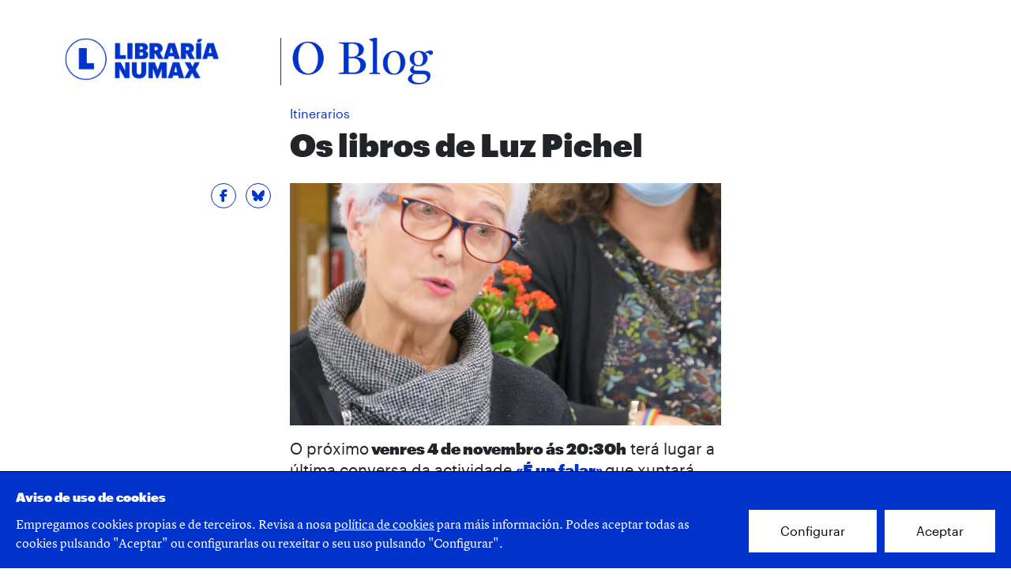

--- FILE ---
content_type: text/html; charset=UTF-8
request_url: https://blog.numax.org/post/154/os-libros-de-luz-pichel
body_size: 16688
content:
<!DOCTYPE html>
<html lang="gl">
    <head>
        <meta charset="utf-8">
        <meta name="viewport" content="width=device-width, initial-scale=1">

        <title>Os libros de Luz Pichel - NUMAX Blog</title>
        <meta name="description" content="O pr&amp;oacute;ximo venres 4 de novembro &amp;aacute;s 20:30h ter&amp;aacute; lugar a &amp;uacute;ltima conversa da actividade &amp;laquo;&amp;Eacute; un falar&amp;raquo; que xuntar&amp;aacut...">

        <meta property="og:site_name" content="NUMAX Blog">
        <meta property="og:url" content="https://blog.numax.org/post/154/os-libros-de-luz-pichel">
        <meta property="og:title" content="Os libros de Luz Pichel - NUMAX Blog">
        <meta property="og:description" content="O pr&amp;oacute;ximo venres 4 de novembro &amp;aacute;s 20:30h ter&amp;aacute; lugar a &amp;uacute;ltima conversa da actividade &amp;laquo;&amp;Eacute; un falar&amp;raquo; que xuntar&amp;aacut...">
        <meta property="og:image" content="https://blog.numax.org/storage/cache/opengraph/posts/2022/7/os-libros-de-luz-pichel-626a820a.jpeg">
                    <meta property="og:type" content="website">
        
        <meta name="twitter:card" content="summary_large_image">
        <meta name="twitter:site" content="@numaxcoop">
        <meta name="twitter:title" content="Os libros de Luz Pichel - NUMAX Blog">
        <meta name="twitter:description" content="O pr&amp;oacute;ximo venres 4 de novembro &amp;aacute;s 20:30h ter&amp;aacute; lugar a &amp;uacute;ltima conversa da actividade &amp;laquo;&amp;Eacute; un falar&amp;raquo; que xuntar&amp;aacut...">
        <meta name="twitter:image" content="https://blog.numax.org/storage/cache/opengraph/posts/2022/7/os-libros-de-luz-pichel-626a820a.jpeg">

        <link rel="apple-touch-icon" sizes="180x180" href="https://blog.numax.org/apple-touch-icon.png">
        <link rel="icon" type="image/png" sizes="32x32" href="https://blog.numax.org/favicon-32x32.png">
        <link rel="icon" type="image/png" sizes="16x16" href="https://blog.numax.org/favicon-16x16.png">
        <link rel="manifest" href="https://blog.numax.org/site.webmanifest">
        <link rel="mask-icon" href="https://blog.numax.org/safari-pinned-tab.svg" color="#0033cc">
        <meta name="msapplication-TileColor" content="#ffffff">
        <meta name="theme-color" content="#ffffff">

        <link rel="stylesheet" href="/css/app.css?id=d55d50cfd84d65dc88b2">
        
        <!-- Global site tag (gtag.js) - Google Analytics -->
        <script async src="https://www.googletagmanager.com/gtag/js?id=G-SJTP8BR6ML"></script>
    </head>
    <body class="post">
                    <div class="header mt-5 mb-4">
    <div class="container-md">
        <div class="row">
            <div class="col-6 col-lg-3 logo-libraria">
                <a href="https://numax.org/libraria" target="_blank">
                    <img class="img-fluid" src="https://blog.numax.org/img/libraria.png" alt="Libraría NUMAX">
                </a>
            </div>
            <div class="col-6 col-lg-3 logo-blog">
                <a href="https://blog.numax.org">
                    <img class="img-fluid" src="https://blog.numax.org/img/blog.png" alt="O Blog">
                </a>
            </div>
        </div>
    </div>
</div>
        
        <main>
                <article class="container mb-5">
        <div class="row">
            <div class="col-lg-6 offset-lg-3 mb-3">
                                    <ul class="tags">
                        <li><a href="https://blog.numax.org/etiqueta/itinerarios">Itinerarios</a></li>
                    </ul>
                
                <h1 class="h-2">Os libros de Luz Pichel</h1>
            </div>
        </div>
        <div class="row">
            <div class="info col-lg-3 d-flex flex-row-reverse">
    <ul class="social sharing list-inline">
        <li class="share list-inline-item">
            <a href="https://www.facebook.com/sharer/sharer.php?u=https://blog.numax.org/post/154/os-libros-de-luz-pichel" target="_blank"
               class="facebook">
                <span class="sr-only">Compartir en Facebook</span>
            </a>
        </li>
        <li class="share list-inline-item">
            <a href="https://bsky.app/intent/compose?text=https%3A%2F%2Fblog.numax.org%2Fpost%2F154%2Fos-libros-de-luz-pichel+%40numaxcoop"
               target="_blank" class="bluesky">
                <span class="sr-only">Compartir en Bluesky</span>
            </a>
        </li>
    </ul>
</div>

            <div class="col-lg-6">
                <figure class="mb-3">
                    <img src="https://blog.numax.org/storage/cache/post/posts/2022/7/os-libros-de-luz-pichel-626a820a.jpeg" class="img-fluid" alt="">

                                    </figure>

                                    <div class="lead">
                        <p>O pr&oacute;ximo<strong> venres 4 de novembro &aacute;s 20:30h</strong> ter&aacute; lugar a &uacute;ltima conversa da actividade <strong><a href="https://numax.org/novas/detalle/actividade-e-un-falar-oralidade-escrita">&laquo;&Eacute; un falar&raquo;</a> </strong>que xuntar&aacute; Librar&iacute;a NUMAX <strong>&aacute;s poetas<a href="https://numax.org/novas/detalle/e-un-falar-luz-pichel-angela-segovia-ablandar-a-lingua"> Luz Pichel e &Aacute;ngela Segovia</a>.&nbsp;</strong>No&nbsp;encontro, que leva por t&iacute;tulo&nbsp;<strong>&laquo;Ablandar a lingua&raquo;,&nbsp;</strong>ambas falar&aacute;n sobre as formas non regradas da lingua que empregan para constru&iacute;r as s&uacute;as voces po&eacute;ticas e sobre o seu uso como forma de&nbsp;subversi&oacute;n ling&uuml;&iacute;stica. Esta actividade<strong> </strong>conta co apoio da&nbsp;<strong>Deputaci&oacute;n da Coru&ntilde;a&nbsp;</strong>e coa colaboraci&oacute;n do&nbsp;<strong>Instituto da Lingua Galega (ILG)</strong>. Aqu&iacute; vos deixamos as recomendaci&oacute;ns de Luz Pichel!</p>
                    </div>
                
                
                                    <div class="wysiwyg-content">
                        <p><strong><em>Blanco de blanco</em>,</strong> de Athena Farrokhzad (Ed. kriller<em>)<br />
<strong>Mi libro madre, mi libro monstruo</strong>,</em> de Kate Zambreno, en traducci&oacute;n de Carlos Bueno y Violeta Gil (Ed. La u&ntilde;a rota)<br />
<strong><em>Aventuras de Bit Bot,</em> Aman y Ll&aacute;</strong>, de Amaparo Arr&oacute;spide (Rapallo). Proximamente edici&oacute;n espa&ntilde;ola en La cartonera del escorpi&oacute;n azul<em>.<br />
<strong>Maravillosa y m&iacute;sera ciudad,</strong></em> Pier Paolo Passolini (Ed. Ultramarinos)</p>

<p>&nbsp;</p>

<p>&laquo;&Eacute; un falar&raquo;, actividade subvencionada pola Deputaci&oacute;n da Coru&ntilde;a.</p>

<p><img alt="" height="50" src="[data-uri]" width="111" /></p>
                    </div>
                
                            </div>
        </div>

                    <aside class="related mt-4">
                <h2 class="h4 mb-4">Contido relacionado</h2>
                <div
                    class="row"
                    data-controller="products-loader"
                    data-products-loader-url-value="https://blog.numax.org/api/bookshop/products/render"
                    data-products-loader-products-value="[&quot;52590&quot;,&quot;51931&quot;,&quot;50019&quot;,&quot;17519&quot;,&quot;47001&quot;]"
                >
                    <div class="loading-spinner"><div class="dot-loading"></div></div>
                </div>
            </aside>
        
        <div class="data">
            <p>
                                    Libraría NUMAX
                                | <time datetime="2022-10-24">24/10/2022</time>
            </p>
        </div>
    </article>
        </main>

                    <div class="footer py-5">
  <div class="container">
    <div class="row">
        <div class="col-md-7 col-lg-9">
          <p>Un proxecto da
          <strong><a href="https://numax.org/libraria">Libraría NUMAX</a></strong>
          </p>
          <p class="adress small">
          Concepción Arenal, 9, Baixo<br>
          15702 Santiago de Compostela <br>
          librarí<a href="/cdn-cgi/l/email-protection" class="__cf_email__" data-cfemail="7c1d3c1209111d0452130e1b">[email&#160;protected]</a> | 981 560 250
          </p>
          <ul class="social list-inline pb-3">
            <li class="list-inline-item">
                <a href="https://www.instagram.com/numaxcoop/" target="_blank" class="instagram">
                    <span class="sr-only">Instagram</span>
                </a>
            </li>
              <li class="list-inline-item">
                  <a href="https://bsky.app/profile/numax.org" target="_blank" class="bluesky">
                      <span class="sr-only"> Twitter</span>
                  </a>
              </li>
            <li class="list-inline-item">
                <a href="https://www.facebook.com/numaxcoop" target="_blank" class="facebook">
                    <span class="sr-only">Facebook</span>
                </a>
            </li>
          </ul>
        </div>
        <div class="col-6 col-md-5 col-lg-3 logo">
          <p class="small">Esta actividad ha recibido una ayuda del Ministerio de Cultura y Deporte</p>
          <img class="img-fluid" src="/img/logo-ministerio.jpg" alt="">
        </div>
    </div>
  </div>
</div>
        
        <script data-cfasync="false" src="/cdn-cgi/scripts/5c5dd728/cloudflare-static/email-decode.min.js"></script><script src="/js/app.js?id=93a01dc4834706191bd6"></script>
            <script defer src="https://static.cloudflareinsights.com/beacon.min.js/vcd15cbe7772f49c399c6a5babf22c1241717689176015" integrity="sha512-ZpsOmlRQV6y907TI0dKBHq9Md29nnaEIPlkf84rnaERnq6zvWvPUqr2ft8M1aS28oN72PdrCzSjY4U6VaAw1EQ==" data-cf-beacon='{"version":"2024.11.0","token":"9d9faf4e8ad249debdb1e840fb05f8c7","r":1,"server_timing":{"name":{"cfCacheStatus":true,"cfEdge":true,"cfExtPri":true,"cfL4":true,"cfOrigin":true,"cfSpeedBrain":true},"location_startswith":null}}' crossorigin="anonymous"></script>
</body>
</html>


--- FILE ---
content_type: text/html; charset=UTF-8
request_url: https://blog.numax.org/api/bookshop/products/render?products=52590,51931,50019,17519,47001
body_size: 144
content:
<article class="book">
    <a href="https://numax.org/libraria/ficha/18836-co-co-co-u" target="_blank">
        <img src="https://numax.org/storage/resources/products/image/09ee58ad-978849529150.gif" class="img-fluid" alt="">
        <h3 class="mt-2 mb-0 title">CO CO CO U</h3>
    </a>
            <p class="author">Pichel González, Luz</p>
    </article>
<article class="book">
    <a href="https://numax.org/libraria/ficha/45499-blanco-de-blanco" target="_blank">
        <img src="https://numax.org/storage/resources/products/image/6923efd5-978841232121.gif" class="img-fluid" alt="">
        <h3 class="mt-2 mb-0 title">BLANCO DE BLANCO</h3>
    </a>
            <p class="author">FARROKHZAD,ATHENA</p>
    </article>
<article class="book">
    <a href="https://numax.org/libraria/ficha/48179-alen-alen" target="_blank">
        <img src="https://numax.org/storage/resources/products/image/147a57e9-978841878206.gif" class="img-fluid" alt="">
        <h3 class="mt-2 mb-0 title">ALEN ALEN</h3>
    </a>
            <p class="author">Pichel, Luz</p>
    </article>
<article class="book">
    <a href="https://numax.org/libraria/ficha/50160-maravillosa-y-misera-ciudad" target="_blank">
        <img src="https://numax.org/storage/resources/products/image/e964c92c-978841226026.gif" class="img-fluid" alt="">
        <h3 class="mt-2 mb-0 title">Maravillosa y mísera ciudad</h3>
    </a>
            <p class="author">Pasolini, Pier Paolo</p>
    </article>
<article class="book">
    <a href="https://numax.org/libraria/ficha/50839-mi-libro-madre-mi-libro-monstruo" target="_blank">
        <img src="https://numax.org/storage/resources/products/image/395298df-978841878211.gif" class="img-fluid" alt="">
        <h3 class="mt-2 mb-0 title">Mi libro madre, mi libro monstruo</h3>
    </a>
            <p class="author">ZAMBRENO, KATE</p>
    </article>


--- FILE ---
content_type: application/javascript
request_url: https://blog.numax.org/js/app.js?id=93a01dc4834706191bd6
body_size: 47693
content:
/*! For license information please see app.js.LICENSE.txt */
!function(t){var e={};function n(r){if(e[r])return e[r].exports;var i=e[r]={i:r,l:!1,exports:{}};return t[r].call(i.exports,i,i.exports,n),i.l=!0,i.exports}n.m=t,n.c=e,n.d=function(t,e,r){n.o(t,e)||Object.defineProperty(t,e,{enumerable:!0,get:r})},n.r=function(t){"undefined"!=typeof Symbol&&Symbol.toStringTag&&Object.defineProperty(t,Symbol.toStringTag,{value:"Module"}),Object.defineProperty(t,"__esModule",{value:!0})},n.t=function(t,e){if(1&e&&(t=n(t)),8&e)return t;if(4&e&&"object"==typeof t&&t&&t.__esModule)return t;var r=Object.create(null);if(n.r(r),Object.defineProperty(r,"default",{enumerable:!0,value:t}),2&e&&"string"!=typeof t)for(var i in t)n.d(r,i,function(e){return t[e]}.bind(null,i));return r},n.n=function(t){var e=t&&t.__esModule?function(){return t.default}:function(){return t};return n.d(e,"a",e),e},n.o=function(t,e){return Object.prototype.hasOwnProperty.call(t,e)},n.p="/",n(n.s=0)}({0:function(t,e,n){n("bUC5"),n("pyCd"),t.exports=n("kL+t")},"1fNp":function(t,e,n){"use strict";function r(t){return(r="function"==typeof Symbol&&"symbol"==typeof Symbol.iterator?function(t){return typeof t}:function(t){return t&&"function"==typeof Symbol&&t.constructor===Symbol&&t!==Symbol.prototype?"symbol":typeof t})(t)}function i(t,e){if(!(t instanceof e))throw new TypeError("Cannot call a class as a function")}function o(t,e){for(var n=0;n<e.length;n++){var r=e[n];r.enumerable=r.enumerable||!1,r.configurable=!0,"value"in r&&(r.writable=!0),Object.defineProperty(t,r.key,r)}}function u(t,e){return(u=Object.setPrototypeOf||function(t,e){return t.__proto__=e,t})(t,e)}function s(t){var e=function(){if("undefined"==typeof Reflect||!Reflect.construct)return!1;if(Reflect.construct.sham)return!1;if("function"==typeof Proxy)return!0;try{return Boolean.prototype.valueOf.call(Reflect.construct(Boolean,[],(function(){}))),!0}catch(t){return!1}}();return function(){var n,r=c(t);if(e){var i=c(this).constructor;n=Reflect.construct(r,arguments,i)}else n=r.apply(this,arguments);return a(this,n)}}function a(t,e){return!e||"object"!==r(e)&&"function"!=typeof e?function(t){if(void 0===t)throw new ReferenceError("this hasn't been initialised - super() hasn't been called");return t}(t):e}function c(t){return(c=Object.setPrototypeOf?Object.getPrototypeOf:function(t){return t.__proto__||Object.getPrototypeOf(t)})(t)}n.r(e),n.d(e,"default",(function(){return d}));var l,f,h,d=function(t){!function(t,e){if("function"!=typeof e&&null!==e)throw new TypeError("Super expression must either be null or a function");t.prototype=Object.create(e&&e.prototype,{constructor:{value:t,writable:!0,configurable:!0}}),e&&u(t,e)}(c,t);var e,n,r,a=s(c);function c(){return i(this,c),a.apply(this,arguments)}return e=c,(n=[{key:"connect",value:function(){this.load()}},{key:"load",value:function(){var t=this;axios.get(this.urlValue,{params:{products:this.productsValue.join()}}).then((function(e){t.element.innerHTML=e.data})).catch((function(t){return console.log(t)}))}}])&&o(e.prototype,n),r&&o(e,r),c}(n("AJ0d").b);l=d,f="values",h={url:String,products:Array},f in l?Object.defineProperty(l,f,{value:h,enumerable:!0,configurable:!0,writable:!0}):l[f]=h},"2SVd":function(t,e,n){"use strict";t.exports=function(t){return/^([a-z][a-z\d\+\-\.]*:)?\/\//i.test(t)}},"5oMp":function(t,e,n){"use strict";t.exports=function(t,e){return e?t.replace(/\/+$/,"")+"/"+e.replace(/^\/+/,""):t}},"8oxB":function(t,e){var n,r,i=t.exports={};function o(){throw new Error("setTimeout has not been defined")}function u(){throw new Error("clearTimeout has not been defined")}function s(t){if(n===setTimeout)return setTimeout(t,0);if((n===o||!n)&&setTimeout)return n=setTimeout,setTimeout(t,0);try{return n(t,0)}catch(e){try{return n.call(null,t,0)}catch(e){return n.call(this,t,0)}}}!function(){try{n="function"==typeof setTimeout?setTimeout:o}catch(t){n=o}try{r="function"==typeof clearTimeout?clearTimeout:u}catch(t){r=u}}();var a,c=[],l=!1,f=-1;function h(){l&&a&&(l=!1,a.length?c=a.concat(c):f=-1,c.length&&d())}function d(){if(!l){var t=s(h);l=!0;for(var e=c.length;e;){for(a=c,c=[];++f<e;)a&&a[f].run();f=-1,e=c.length}a=null,l=!1,function(t){if(r===clearTimeout)return clearTimeout(t);if((r===u||!r)&&clearTimeout)return r=clearTimeout,clearTimeout(t);try{r(t)}catch(e){try{return r.call(null,t)}catch(e){return r.call(this,t)}}}(t)}}function p(t,e){this.fun=t,this.array=e}function v(){}i.nextTick=function(t){var e=new Array(arguments.length-1);if(arguments.length>1)for(var n=1;n<arguments.length;n++)e[n-1]=arguments[n];c.push(new p(t,e)),1!==c.length||l||s(d)},p.prototype.run=function(){this.fun.apply(null,this.array)},i.title="browser",i.browser=!0,i.env={},i.argv=[],i.version="",i.versions={},i.on=v,i.addListener=v,i.once=v,i.off=v,i.removeListener=v,i.removeAllListeners=v,i.emit=v,i.prependListener=v,i.prependOnceListener=v,i.listeners=function(t){return[]},i.binding=function(t){throw new Error("process.binding is not supported")},i.cwd=function(){return"/"},i.chdir=function(t){throw new Error("process.chdir is not supported")},i.umask=function(){return 0}},"9Wh1":function(t,e,n){"use strict";n.r(e);var r=n("AJ0d").a.start(),i=n("jiIp");r.load(function(t){return t.keys().map(e=>function(t,e){const n=function(t){const e=(t.match(/^(?:\.\/)?(.+)(?:[_-]controller\..+?)$/)||[])[1];if(e)return e.replace(/_/g,"-").replace(/\//g,"--")}(e);if(n)return function(t,e){const n=t.default;if("function"==typeof n)return{identifier:e,controllerConstructor:n}}(t(e),n)}(t,e)).filter(t=>t)}(i)),window._=n("LvDl"),window.axios=n("vDqi"),window.axios.defaults.headers.common["X-Requested-With"]="XMLHttpRequest"},"9rSQ":function(t,e,n){"use strict";var r=n("xTJ+");function i(){this.handlers=[]}i.prototype.use=function(t,e){return this.handlers.push({fulfilled:t,rejected:e}),this.handlers.length-1},i.prototype.eject=function(t){this.handlers[t]&&(this.handlers[t]=null)},i.prototype.forEach=function(t){r.forEach(this.handlers,(function(e){null!==e&&t(e)}))},t.exports=i},AJ0d:function(t,e,n){"use strict";n.d(e,"a",(function(){return V})),n.d(e,"b",(function(){return Q}));class r{constructor(t,e,n){this.eventTarget=t,this.eventName=e,this.eventOptions=n,this.unorderedBindings=new Set}connect(){this.eventTarget.addEventListener(this.eventName,this,this.eventOptions)}disconnect(){this.eventTarget.removeEventListener(this.eventName,this,this.eventOptions)}bindingConnected(t){this.unorderedBindings.add(t)}bindingDisconnected(t){this.unorderedBindings.delete(t)}handleEvent(t){const e=function(t){if("immediatePropagationStopped"in t)return t;{const{stopImmediatePropagation:e}=t;return Object.assign(t,{immediatePropagationStopped:!1,stopImmediatePropagation(){this.immediatePropagationStopped=!0,e.call(this)}})}}(t);for(const t of this.bindings){if(e.immediatePropagationStopped)break;t.handleEvent(e)}}get bindings(){return Array.from(this.unorderedBindings).sort((t,e)=>{const n=t.index,r=e.index;return n<r?-1:n>r?1:0})}}class i{constructor(t){this.application=t,this.eventListenerMaps=new Map,this.started=!1}start(){this.started||(this.started=!0,this.eventListeners.forEach(t=>t.connect()))}stop(){this.started&&(this.started=!1,this.eventListeners.forEach(t=>t.disconnect()))}get eventListeners(){return Array.from(this.eventListenerMaps.values()).reduce((t,e)=>t.concat(Array.from(e.values())),[])}bindingConnected(t){this.fetchEventListenerForBinding(t).bindingConnected(t)}bindingDisconnected(t){this.fetchEventListenerForBinding(t).bindingDisconnected(t)}handleError(t,e,n={}){this.application.handleError(t,"Error "+e,n)}fetchEventListenerForBinding(t){const{eventTarget:e,eventName:n,eventOptions:r}=t;return this.fetchEventListener(e,n,r)}fetchEventListener(t,e,n){const r=this.fetchEventListenerMapForEventTarget(t),i=this.cacheKey(e,n);let o=r.get(i);return o||(o=this.createEventListener(t,e,n),r.set(i,o)),o}createEventListener(t,e,n){const i=new r(t,e,n);return this.started&&i.connect(),i}fetchEventListenerMapForEventTarget(t){let e=this.eventListenerMaps.get(t);return e||(e=new Map,this.eventListenerMaps.set(t,e)),e}cacheKey(t,e){const n=[t];return Object.keys(e).sort().forEach(t=>{n.push(`${e[t]?"":"!"}${t}`)}),n.join(":")}}const o=/^((.+?)(@(window|document))?->)?(.+?)(#([^:]+?))(:(.+))?$/;function u(t){return"window"==t?window:"document"==t?document:void 0}function s(t){return t.replace(/(?:[_-])([a-z0-9])/g,(t,e)=>e.toUpperCase())}function a(t){return t.charAt(0).toUpperCase()+t.slice(1)}function c(t){return t.replace(/([A-Z])/g,(t,e)=>"-"+e.toLowerCase())}const l={a:t=>"click",button:t=>"click",form:t=>"submit",details:t=>"toggle",input:t=>"submit"==t.getAttribute("type")?"click":"input",select:t=>"change",textarea:t=>"input"};function f(t){throw new Error(t)}function h(t){try{return JSON.parse(t)}catch(e){return t}}class d{constructor(t,e){this.context=t,this.action=e}get index(){return this.action.index}get eventTarget(){return this.action.eventTarget}get eventOptions(){return this.action.eventOptions}get identifier(){return this.context.identifier}handleEvent(t){this.willBeInvokedByEvent(t)&&this.invokeWithEvent(t)}get eventName(){return this.action.eventName}get method(){const t=this.controller[this.methodName];if("function"==typeof t)return t;throw new Error(`Action "${this.action}" references undefined method "${this.methodName}"`)}invokeWithEvent(t){const{target:e,currentTarget:n}=t;try{const{params:r}=this.action,i=Object.assign(t,{params:r});this.method.call(this.controller,i),this.context.logDebugActivity(this.methodName,{event:t,target:e,currentTarget:n,action:this.methodName})}catch(e){const{identifier:n,controller:r,element:i,index:o}=this,u={identifier:n,controller:r,element:i,index:o,event:t};this.context.handleError(e,`invoking action "${this.action}"`,u)}}willBeInvokedByEvent(t){const e=t.target;return this.element===e||(e instanceof Element&&this.element.contains(e)?this.scope.containsElement(e):this.scope.containsElement(this.action.element))}get controller(){return this.context.controller}get methodName(){return this.action.methodName}get element(){return this.scope.element}get scope(){return this.context.scope}}class p{constructor(t,e){this.mutationObserverInit={attributes:!0,childList:!0,subtree:!0},this.element=t,this.started=!1,this.delegate=e,this.elements=new Set,this.mutationObserver=new MutationObserver(t=>this.processMutations(t))}start(){this.started||(this.started=!0,this.mutationObserver.observe(this.element,this.mutationObserverInit),this.refresh())}pause(t){this.started&&(this.mutationObserver.disconnect(),this.started=!1),t(),this.started||(this.mutationObserver.observe(this.element,this.mutationObserverInit),this.started=!0)}stop(){this.started&&(this.mutationObserver.takeRecords(),this.mutationObserver.disconnect(),this.started=!1)}refresh(){if(this.started){const t=new Set(this.matchElementsInTree());for(const e of Array.from(this.elements))t.has(e)||this.removeElement(e);for(const e of Array.from(t))this.addElement(e)}}processMutations(t){if(this.started)for(const e of t)this.processMutation(e)}processMutation(t){"attributes"==t.type?this.processAttributeChange(t.target,t.attributeName):"childList"==t.type&&(this.processRemovedNodes(t.removedNodes),this.processAddedNodes(t.addedNodes))}processAttributeChange(t,e){const n=t;this.elements.has(n)?this.delegate.elementAttributeChanged&&this.matchElement(n)?this.delegate.elementAttributeChanged(n,e):this.removeElement(n):this.matchElement(n)&&this.addElement(n)}processRemovedNodes(t){for(const e of Array.from(t)){const t=this.elementFromNode(e);t&&this.processTree(t,this.removeElement)}}processAddedNodes(t){for(const e of Array.from(t)){const t=this.elementFromNode(e);t&&this.elementIsActive(t)&&this.processTree(t,this.addElement)}}matchElement(t){return this.delegate.matchElement(t)}matchElementsInTree(t=this.element){return this.delegate.matchElementsInTree(t)}processTree(t,e){for(const n of this.matchElementsInTree(t))e.call(this,n)}elementFromNode(t){if(t.nodeType==Node.ELEMENT_NODE)return t}elementIsActive(t){return t.isConnected==this.element.isConnected&&this.element.contains(t)}addElement(t){this.elements.has(t)||this.elementIsActive(t)&&(this.elements.add(t),this.delegate.elementMatched&&this.delegate.elementMatched(t))}removeElement(t){this.elements.has(t)&&(this.elements.delete(t),this.delegate.elementUnmatched&&this.delegate.elementUnmatched(t))}}class v{constructor(t,e,n){this.attributeName=e,this.delegate=n,this.elementObserver=new p(t,this)}get element(){return this.elementObserver.element}get selector(){return`[${this.attributeName}]`}start(){this.elementObserver.start()}pause(t){this.elementObserver.pause(t)}stop(){this.elementObserver.stop()}refresh(){this.elementObserver.refresh()}get started(){return this.elementObserver.started}matchElement(t){return t.hasAttribute(this.attributeName)}matchElementsInTree(t){const e=this.matchElement(t)?[t]:[],n=Array.from(t.querySelectorAll(this.selector));return e.concat(n)}elementMatched(t){this.delegate.elementMatchedAttribute&&this.delegate.elementMatchedAttribute(t,this.attributeName)}elementUnmatched(t){this.delegate.elementUnmatchedAttribute&&this.delegate.elementUnmatchedAttribute(t,this.attributeName)}elementAttributeChanged(t,e){this.delegate.elementAttributeValueChanged&&this.attributeName==e&&this.delegate.elementAttributeValueChanged(t,e)}}class g{constructor(t,e){this.element=t,this.delegate=e,this.started=!1,this.stringMap=new Map,this.mutationObserver=new MutationObserver(t=>this.processMutations(t))}start(){this.started||(this.started=!0,this.mutationObserver.observe(this.element,{attributes:!0,attributeOldValue:!0}),this.refresh())}stop(){this.started&&(this.mutationObserver.takeRecords(),this.mutationObserver.disconnect(),this.started=!1)}refresh(){if(this.started)for(const t of this.knownAttributeNames)this.refreshAttribute(t,null)}processMutations(t){if(this.started)for(const e of t)this.processMutation(e)}processMutation(t){const e=t.attributeName;e&&this.refreshAttribute(e,t.oldValue)}refreshAttribute(t,e){const n=this.delegate.getStringMapKeyForAttribute(t);if(null!=n){this.stringMap.has(t)||this.stringMapKeyAdded(n,t);const r=this.element.getAttribute(t);if(this.stringMap.get(t)!=r&&this.stringMapValueChanged(r,n,e),null==r){const e=this.stringMap.get(t);this.stringMap.delete(t),e&&this.stringMapKeyRemoved(n,t,e)}else this.stringMap.set(t,r)}}stringMapKeyAdded(t,e){this.delegate.stringMapKeyAdded&&this.delegate.stringMapKeyAdded(t,e)}stringMapValueChanged(t,e,n){this.delegate.stringMapValueChanged&&this.delegate.stringMapValueChanged(t,e,n)}stringMapKeyRemoved(t,e,n){this.delegate.stringMapKeyRemoved&&this.delegate.stringMapKeyRemoved(t,e,n)}get knownAttributeNames(){return Array.from(new Set(this.currentAttributeNames.concat(this.recordedAttributeNames)))}get currentAttributeNames(){return Array.from(this.element.attributes).map(t=>t.name)}get recordedAttributeNames(){return Array.from(this.stringMap.keys())}}function m(t,e,n){b(t,e).add(n)}function y(t,e,n){b(t,e).delete(n),function(t,e){const n=t.get(e);null!=n&&0==n.size&&t.delete(e)}(t,e)}function b(t,e){let n=t.get(e);return n||(n=new Set,t.set(e,n)),n}class _{constructor(){this.valuesByKey=new Map}get keys(){return Array.from(this.valuesByKey.keys())}get values(){return Array.from(this.valuesByKey.values()).reduce((t,e)=>t.concat(Array.from(e)),[])}get size(){return Array.from(this.valuesByKey.values()).reduce((t,e)=>t+e.size,0)}add(t,e){m(this.valuesByKey,t,e)}delete(t,e){y(this.valuesByKey,t,e)}has(t,e){const n=this.valuesByKey.get(t);return null!=n&&n.has(e)}hasKey(t){return this.valuesByKey.has(t)}hasValue(t){return Array.from(this.valuesByKey.values()).some(e=>e.has(t))}getValuesForKey(t){const e=this.valuesByKey.get(t);return e?Array.from(e):[]}getKeysForValue(t){return Array.from(this.valuesByKey).filter(([e,n])=>n.has(t)).map(([t,e])=>t)}}class w{constructor(t,e,n){this.attributeObserver=new v(t,e,this),this.delegate=n,this.tokensByElement=new _}get started(){return this.attributeObserver.started}start(){this.attributeObserver.start()}pause(t){this.attributeObserver.pause(t)}stop(){this.attributeObserver.stop()}refresh(){this.attributeObserver.refresh()}get element(){return this.attributeObserver.element}get attributeName(){return this.attributeObserver.attributeName}elementMatchedAttribute(t){this.tokensMatched(this.readTokensForElement(t))}elementAttributeValueChanged(t){const[e,n]=this.refreshTokensForElement(t);this.tokensUnmatched(e),this.tokensMatched(n)}elementUnmatchedAttribute(t){this.tokensUnmatched(this.tokensByElement.getValuesForKey(t))}tokensMatched(t){t.forEach(t=>this.tokenMatched(t))}tokensUnmatched(t){t.forEach(t=>this.tokenUnmatched(t))}tokenMatched(t){this.delegate.tokenMatched(t),this.tokensByElement.add(t.element,t)}tokenUnmatched(t){this.delegate.tokenUnmatched(t),this.tokensByElement.delete(t.element,t)}refreshTokensForElement(t){const e=this.tokensByElement.getValuesForKey(t),n=this.readTokensForElement(t),r=function(t,e){const n=Math.max(t.length,e.length);return Array.from({length:n},(n,r)=>[t[r],e[r]])}(e,n).findIndex(([t,e])=>{return r=e,!((n=t)&&r&&n.index==r.index&&n.content==r.content);var n,r});return-1==r?[[],[]]:[e.slice(r),n.slice(r)]}readTokensForElement(t){const e=this.attributeName;return function(t,e,n){return t.trim().split(/\s+/).filter(t=>t.length).map((t,r)=>({element:e,attributeName:n,content:t,index:r}))}(t.getAttribute(e)||"",t,e)}}class x{constructor(t,e,n){this.tokenListObserver=new w(t,e,this),this.delegate=n,this.parseResultsByToken=new WeakMap,this.valuesByTokenByElement=new WeakMap}get started(){return this.tokenListObserver.started}start(){this.tokenListObserver.start()}stop(){this.tokenListObserver.stop()}refresh(){this.tokenListObserver.refresh()}get element(){return this.tokenListObserver.element}get attributeName(){return this.tokenListObserver.attributeName}tokenMatched(t){const{element:e}=t,{value:n}=this.fetchParseResultForToken(t);n&&(this.fetchValuesByTokenForElement(e).set(t,n),this.delegate.elementMatchedValue(e,n))}tokenUnmatched(t){const{element:e}=t,{value:n}=this.fetchParseResultForToken(t);n&&(this.fetchValuesByTokenForElement(e).delete(t),this.delegate.elementUnmatchedValue(e,n))}fetchParseResultForToken(t){let e=this.parseResultsByToken.get(t);return e||(e=this.parseToken(t),this.parseResultsByToken.set(t,e)),e}fetchValuesByTokenForElement(t){let e=this.valuesByTokenByElement.get(t);return e||(e=new Map,this.valuesByTokenByElement.set(t,e)),e}parseToken(t){try{return{value:this.delegate.parseValueForToken(t)}}catch(t){return{error:t}}}}class k{constructor(t,e){this.context=t,this.delegate=e,this.bindingsByAction=new Map}start(){this.valueListObserver||(this.valueListObserver=new x(this.element,this.actionAttribute,this),this.valueListObserver.start())}stop(){this.valueListObserver&&(this.valueListObserver.stop(),delete this.valueListObserver,this.disconnectAllActions())}get element(){return this.context.element}get identifier(){return this.context.identifier}get actionAttribute(){return this.schema.actionAttribute}get schema(){return this.context.schema}get bindings(){return Array.from(this.bindingsByAction.values())}connectAction(t){const e=new d(this.context,t);this.bindingsByAction.set(t,e),this.delegate.bindingConnected(e)}disconnectAction(t){const e=this.bindingsByAction.get(t);e&&(this.bindingsByAction.delete(t),this.delegate.bindingDisconnected(e))}disconnectAllActions(){this.bindings.forEach(t=>this.delegate.bindingDisconnected(t)),this.bindingsByAction.clear()}parseValueForToken(t){const e=class{constructor(t,e,n){this.element=t,this.index=e,this.eventTarget=n.eventTarget||t,this.eventName=n.eventName||function(t){const e=t.tagName.toLowerCase();if(e in l)return l[e](t)}(t)||f("missing event name"),this.eventOptions=n.eventOptions||{},this.identifier=n.identifier||f("missing identifier"),this.methodName=n.methodName||f("missing method name")}static forToken(t){return new this(t.element,t.index,function(t){const e=t.trim().match(o)||[];return{eventTarget:u(e[4]),eventName:e[2],eventOptions:e[9]?(n=e[9],n.split(":").reduce((t,e)=>Object.assign(t,{[e.replace(/^!/,"")]:!/^!/.test(e)}),{})):{},identifier:e[5],methodName:e[7]};var n}(t.content))}toString(){const t=this.eventTargetName?"@"+this.eventTargetName:"";return`${this.eventName}${t}->${this.identifier}#${this.methodName}`}get params(){return this.eventTarget instanceof Element?this.getParamsFromEventTargetAttributes(this.eventTarget):{}}getParamsFromEventTargetAttributes(t){const e={},n=new RegExp(`^data-${this.identifier}-(.+)-param$`);return Array.from(t.attributes).forEach(({name:t,value:r})=>{const i=t.match(n),o=i&&i[1];o&&Object.assign(e,{[s(o)]:h(r)})}),e}get eventTargetName(){return(t=this.eventTarget)==window?"window":t==document?"document":void 0;var t}}.forToken(t);if(e.identifier==this.identifier)return e}elementMatchedValue(t,e){this.connectAction(e)}elementUnmatchedValue(t,e){this.disconnectAction(e)}}class A{constructor(t,e){this.context=t,this.receiver=e,this.stringMapObserver=new g(this.element,this),this.valueDescriptorMap=this.controller.valueDescriptorMap,this.invokeChangedCallbacksForDefaultValues()}start(){this.stringMapObserver.start()}stop(){this.stringMapObserver.stop()}get element(){return this.context.element}get controller(){return this.context.controller}getStringMapKeyForAttribute(t){if(t in this.valueDescriptorMap)return this.valueDescriptorMap[t].name}stringMapKeyAdded(t,e){const n=this.valueDescriptorMap[e];this.hasValue(t)||this.invokeChangedCallback(t,n.writer(this.receiver[t]),n.writer(n.defaultValue))}stringMapValueChanged(t,e,n){const r=this.valueDescriptorNameMap[e];null!==t&&(null===n&&(n=r.writer(r.defaultValue)),this.invokeChangedCallback(e,t,n))}stringMapKeyRemoved(t,e,n){const r=this.valueDescriptorNameMap[t];this.hasValue(t)?this.invokeChangedCallback(t,r.writer(this.receiver[t]),n):this.invokeChangedCallback(t,r.writer(r.defaultValue),n)}invokeChangedCallbacksForDefaultValues(){for(const{key:t,name:e,defaultValue:n,writer:r}of this.valueDescriptors)null==n||this.controller.data.has(t)||this.invokeChangedCallback(e,r(n),void 0)}invokeChangedCallback(t,e,n){const r=t+"Changed",i=this.receiver[r];if("function"==typeof i){const r=this.valueDescriptorNameMap[t],o=r.reader(e);let u=n;n&&(u=r.reader(n)),i.call(this.receiver,o,u)}}get valueDescriptors(){const{valueDescriptorMap:t}=this;return Object.keys(t).map(e=>t[e])}get valueDescriptorNameMap(){const t={};return Object.keys(this.valueDescriptorMap).forEach(e=>{const n=this.valueDescriptorMap[e];t[n.name]=n}),t}hasValue(t){const e="has"+a(this.valueDescriptorNameMap[t].name);return this.receiver[e]}}class O{constructor(t,e){this.context=t,this.delegate=e,this.targetsByName=new _}start(){this.tokenListObserver||(this.tokenListObserver=new w(this.element,this.attributeName,this),this.tokenListObserver.start())}stop(){this.tokenListObserver&&(this.disconnectAllTargets(),this.tokenListObserver.stop(),delete this.tokenListObserver)}tokenMatched({element:t,content:e}){this.scope.containsElement(t)&&this.connectTarget(t,e)}tokenUnmatched({element:t,content:e}){this.disconnectTarget(t,e)}connectTarget(t,e){var n;this.targetsByName.has(e,t)||(this.targetsByName.add(e,t),null===(n=this.tokenListObserver)||void 0===n||n.pause(()=>this.delegate.targetConnected(t,e)))}disconnectTarget(t,e){var n;this.targetsByName.has(e,t)&&(this.targetsByName.delete(e,t),null===(n=this.tokenListObserver)||void 0===n||n.pause(()=>this.delegate.targetDisconnected(t,e)))}disconnectAllTargets(){for(const t of this.targetsByName.keys)for(const e of this.targetsByName.getValuesForKey(t))this.disconnectTarget(e,t)}get attributeName(){return`data-${this.context.identifier}-target`}get element(){return this.context.element}get scope(){return this.context.scope}}class E{constructor(t,e){this.logDebugActivity=(t,e={})=>{const{identifier:n,controller:r,element:i}=this;e=Object.assign({identifier:n,controller:r,element:i},e),this.application.logDebugActivity(this.identifier,t,e)},this.module=t,this.scope=e,this.controller=new t.controllerConstructor(this),this.bindingObserver=new k(this,this.dispatcher),this.valueObserver=new A(this,this.controller),this.targetObserver=new O(this,this);try{this.controller.initialize(),this.logDebugActivity("initialize")}catch(t){this.handleError(t,"initializing controller")}}connect(){this.bindingObserver.start(),this.valueObserver.start(),this.targetObserver.start();try{this.controller.connect(),this.logDebugActivity("connect")}catch(t){this.handleError(t,"connecting controller")}}disconnect(){try{this.controller.disconnect(),this.logDebugActivity("disconnect")}catch(t){this.handleError(t,"disconnecting controller")}this.targetObserver.stop(),this.valueObserver.stop(),this.bindingObserver.stop()}get application(){return this.module.application}get identifier(){return this.module.identifier}get schema(){return this.application.schema}get dispatcher(){return this.application.dispatcher}get element(){return this.scope.element}get parentElement(){return this.element.parentElement}handleError(t,e,n={}){const{identifier:r,controller:i,element:o}=this;n=Object.assign({identifier:r,controller:i,element:o},n),this.application.handleError(t,"Error "+e,n)}targetConnected(t,e){this.invokeControllerMethod(e+"TargetConnected",t)}targetDisconnected(t,e){this.invokeControllerMethod(e+"TargetDisconnected",t)}invokeControllerMethod(t,...e){const n=this.controller;"function"==typeof n[t]&&n[t](...e)}}function j(t,e){const n=T(t);return Array.from(n.reduce((t,n)=>(function(t,e){const n=t[e];return Array.isArray(n)?n:[]}(n,e).forEach(e=>t.add(e)),t),new Set))}function C(t,e){return T(t).reduce((t,n)=>(t.push(...function(t,e){const n=t[e];return n?Object.keys(n).map(t=>[t,n[t]]):[]}(n,e)),t),[])}function T(t){const e=[];for(;t;)e.push(t),t=Object.getPrototypeOf(t);return e.reverse()}function S(t){return function(t,e){const n=N(t),r=function(t,e){return L(e).reduce((n,r)=>{const i=function(t,e,n){const r=Object.getOwnPropertyDescriptor(t,n);if(!r||!("value"in r)){const t=Object.getOwnPropertyDescriptor(e,n).value;return r&&(t.get=r.get||t.get,t.set=r.set||t.set),t}}(t,e,r);return i&&Object.assign(n,{[r]:i}),n},{})}(t.prototype,e);return Object.defineProperties(n.prototype,r),n}(t,function(t){return j(t,"blessings").reduce((e,n)=>{const r=n(t);for(const t in r){const n=e[t]||{};e[t]=Object.assign(n,r[t])}return e},{})}(t))}const L="function"==typeof Object.getOwnPropertySymbols?t=>[...Object.getOwnPropertyNames(t),...Object.getOwnPropertySymbols(t)]:Object.getOwnPropertyNames,N=(()=>{function t(t){function e(){return Reflect.construct(t,arguments,new.target)}return e.prototype=Object.create(t.prototype,{constructor:{value:e}}),Reflect.setPrototypeOf(e,t),e}try{return function(){const e=t((function(){this.a.call(this)}));e.prototype.a=function(){},new e}(),t}catch(t){return t=>class extends t{}}})();class B{constructor(t,e){this.application=t,this.definition=function(t){return{identifier:t.identifier,controllerConstructor:S(t.controllerConstructor)}}(e),this.contextsByScope=new WeakMap,this.connectedContexts=new Set}get identifier(){return this.definition.identifier}get controllerConstructor(){return this.definition.controllerConstructor}get contexts(){return Array.from(this.connectedContexts)}connectContextForScope(t){const e=this.fetchContextForScope(t);this.connectedContexts.add(e),e.connect()}disconnectContextForScope(t){const e=this.contextsByScope.get(t);e&&(this.connectedContexts.delete(e),e.disconnect())}fetchContextForScope(t){let e=this.contextsByScope.get(t);return e||(e=new E(this,t),this.contextsByScope.set(t,e)),e}}class M{constructor(t){this.scope=t}has(t){return this.data.has(this.getDataKey(t))}get(t){return this.getAll(t)[0]}getAll(t){const e=this.data.get(this.getDataKey(t))||"";return e.match(/[^\s]+/g)||[]}getAttributeName(t){return this.data.getAttributeNameForKey(this.getDataKey(t))}getDataKey(t){return t+"-class"}get data(){return this.scope.data}}class R{constructor(t){this.scope=t}get element(){return this.scope.element}get identifier(){return this.scope.identifier}get(t){const e=this.getAttributeNameForKey(t);return this.element.getAttribute(e)}set(t,e){const n=this.getAttributeNameForKey(t);return this.element.setAttribute(n,e),this.get(t)}has(t){const e=this.getAttributeNameForKey(t);return this.element.hasAttribute(e)}delete(t){if(this.has(t)){const e=this.getAttributeNameForKey(t);return this.element.removeAttribute(e),!0}return!1}getAttributeNameForKey(t){return`data-${this.identifier}-${c(t)}`}}class ${constructor(t){this.warnedKeysByObject=new WeakMap,this.logger=t}warn(t,e,n){let r=this.warnedKeysByObject.get(t);r||(r=new Set,this.warnedKeysByObject.set(t,r)),r.has(e)||(r.add(e),this.logger.warn(n,t))}}function I(t,e){return`[${t}~="${e}"]`}class D{constructor(t){this.scope=t}get element(){return this.scope.element}get identifier(){return this.scope.identifier}get schema(){return this.scope.schema}has(t){return null!=this.find(t)}find(...t){return t.reduce((t,e)=>t||this.findTarget(e)||this.findLegacyTarget(e),void 0)}findAll(...t){return t.reduce((t,e)=>[...t,...this.findAllTargets(e),...this.findAllLegacyTargets(e)],[])}findTarget(t){const e=this.getSelectorForTargetName(t);return this.scope.findElement(e)}findAllTargets(t){const e=this.getSelectorForTargetName(t);return this.scope.findAllElements(e)}getSelectorForTargetName(t){return I(this.schema.targetAttributeForScope(this.identifier),t)}findLegacyTarget(t){const e=this.getLegacySelectorForTargetName(t);return this.deprecate(this.scope.findElement(e),t)}findAllLegacyTargets(t){const e=this.getLegacySelectorForTargetName(t);return this.scope.findAllElements(e).map(e=>this.deprecate(e,t))}getLegacySelectorForTargetName(t){const e=`${this.identifier}.${t}`;return I(this.schema.targetAttribute,e)}deprecate(t,e){if(t){const{identifier:n}=this,r=this.schema.targetAttribute,i=this.schema.targetAttributeForScope(n);this.guide.warn(t,"target:"+e,`Please replace ${r}="${n}.${e}" with ${i}="${e}". The ${r} attribute is deprecated and will be removed in a future version of Stimulus.`)}return t}get guide(){return this.scope.guide}}class F{constructor(t,e,n,r){this.targets=new D(this),this.classes=new M(this),this.data=new R(this),this.containsElement=t=>t.closest(this.controllerSelector)===this.element,this.schema=t,this.element=e,this.identifier=n,this.guide=new $(r)}findElement(t){return this.element.matches(t)?this.element:this.queryElements(t).find(this.containsElement)}findAllElements(t){return[...this.element.matches(t)?[this.element]:[],...this.queryElements(t).filter(this.containsElement)]}queryElements(t){return Array.from(this.element.querySelectorAll(t))}get controllerSelector(){return I(this.schema.controllerAttribute,this.identifier)}}class P{constructor(t,e,n){this.element=t,this.schema=e,this.delegate=n,this.valueListObserver=new x(this.element,this.controllerAttribute,this),this.scopesByIdentifierByElement=new WeakMap,this.scopeReferenceCounts=new WeakMap}start(){this.valueListObserver.start()}stop(){this.valueListObserver.stop()}get controllerAttribute(){return this.schema.controllerAttribute}parseValueForToken(t){const{element:e,content:n}=t,r=this.fetchScopesByIdentifierForElement(e);let i=r.get(n);return i||(i=this.delegate.createScopeForElementAndIdentifier(e,n),r.set(n,i)),i}elementMatchedValue(t,e){const n=(this.scopeReferenceCounts.get(e)||0)+1;this.scopeReferenceCounts.set(e,n),1==n&&this.delegate.scopeConnected(e)}elementUnmatchedValue(t,e){const n=this.scopeReferenceCounts.get(e);n&&(this.scopeReferenceCounts.set(e,n-1),1==n&&this.delegate.scopeDisconnected(e))}fetchScopesByIdentifierForElement(t){let e=this.scopesByIdentifierByElement.get(t);return e||(e=new Map,this.scopesByIdentifierByElement.set(t,e)),e}}class U{constructor(t){this.application=t,this.scopeObserver=new P(this.element,this.schema,this),this.scopesByIdentifier=new _,this.modulesByIdentifier=new Map}get element(){return this.application.element}get schema(){return this.application.schema}get logger(){return this.application.logger}get controllerAttribute(){return this.schema.controllerAttribute}get modules(){return Array.from(this.modulesByIdentifier.values())}get contexts(){return this.modules.reduce((t,e)=>t.concat(e.contexts),[])}start(){this.scopeObserver.start()}stop(){this.scopeObserver.stop()}loadDefinition(t){this.unloadIdentifier(t.identifier);const e=new B(this.application,t);this.connectModule(e)}unloadIdentifier(t){const e=this.modulesByIdentifier.get(t);e&&this.disconnectModule(e)}getContextForElementAndIdentifier(t,e){const n=this.modulesByIdentifier.get(e);if(n)return n.contexts.find(e=>e.element==t)}handleError(t,e,n){this.application.handleError(t,e,n)}createScopeForElementAndIdentifier(t,e){return new F(this.schema,t,e,this.logger)}scopeConnected(t){this.scopesByIdentifier.add(t.identifier,t);const e=this.modulesByIdentifier.get(t.identifier);e&&e.connectContextForScope(t)}scopeDisconnected(t){this.scopesByIdentifier.delete(t.identifier,t);const e=this.modulesByIdentifier.get(t.identifier);e&&e.disconnectContextForScope(t)}connectModule(t){this.modulesByIdentifier.set(t.identifier,t);this.scopesByIdentifier.getValuesForKey(t.identifier).forEach(e=>t.connectContextForScope(e))}disconnectModule(t){this.modulesByIdentifier.delete(t.identifier);this.scopesByIdentifier.getValuesForKey(t.identifier).forEach(e=>t.disconnectContextForScope(e))}}const z={controllerAttribute:"data-controller",actionAttribute:"data-action",targetAttribute:"data-target",targetAttributeForScope:t=>`data-${t}-target`};class V{constructor(t=document.documentElement,e=z){this.logger=console,this.debug=!1,this.logDebugActivity=(t,e,n={})=>{this.debug&&this.logFormattedMessage(t,e,n)},this.element=t,this.schema=e,this.dispatcher=new i(this),this.router=new U(this)}static start(t,e){const n=new V(t,e);return n.start(),n}async start(){await new Promise(t=>{"loading"==document.readyState?document.addEventListener("DOMContentLoaded",()=>t()):t()}),this.logDebugActivity("application","starting"),this.dispatcher.start(),this.router.start(),this.logDebugActivity("application","start")}stop(){this.logDebugActivity("application","stopping"),this.dispatcher.stop(),this.router.stop(),this.logDebugActivity("application","stop")}register(t,e){e.shouldLoad&&this.load({identifier:t,controllerConstructor:e})}load(t,...e){(Array.isArray(t)?t:[t,...e]).forEach(t=>this.router.loadDefinition(t))}unload(t,...e){(Array.isArray(t)?t:[t,...e]).forEach(t=>this.router.unloadIdentifier(t))}get controllers(){return this.router.contexts.map(t=>t.controller)}getControllerForElementAndIdentifier(t,e){const n=this.router.getContextForElementAndIdentifier(t,e);return n?n.controller:null}handleError(t,e,n){var r;this.logger.error("%s\n\n%o\n\n%o",e,t,n),null===(r=window.onerror)||void 0===r||r.call(window,e,"",0,0,t)}logFormattedMessage(t,e,n={}){n=Object.assign({application:this},n),this.logger.groupCollapsed(`${t} #${e}`),this.logger.log("details:",Object.assign({},n)),this.logger.groupEnd()}}function K([t,e]){return function(t,e){const n=c(t)+"-value",r=function(t){const e=function(t){const e=W(t.type);if(e){const n=q(t.default);if(e!==n)throw new Error(`Type "${e}" must match the type of the default value. Given default value: "${t.default}" as "${n}"`);return e}}(t),n=q(t),r=W(t),i=e||n||r;if(i)return i;throw new Error(`Unknown value type "${t}"`)}(e);return{type:r,key:n,name:s(n),get defaultValue(){return function(t){const e=W(t);if(e)return J[e];const n=t.default;return void 0!==n?n:t}(e)},get hasCustomDefaultValue(){return void 0!==q(e)},reader:H[r],writer:G[r]||G.default}}(t,e)}function W(t){switch(t){case Array:return"array";case Boolean:return"boolean";case Number:return"number";case Object:return"object";case String:return"string"}}function q(t){switch(typeof t){case"boolean":return"boolean";case"number":return"number";case"string":return"string"}return Array.isArray(t)?"array":"[object Object]"===Object.prototype.toString.call(t)?"object":void 0}const J={get array(){return[]},boolean:!1,number:0,get object(){return{}},string:""},H={array(t){const e=JSON.parse(t);if(!Array.isArray(e))throw new TypeError("Expected array");return e},boolean:t=>!("0"==t||"false"==t),number:t=>Number(t),object(t){const e=JSON.parse(t);if(null===e||"object"!=typeof e||Array.isArray(e))throw new TypeError("Expected object");return e},string:t=>t},G={default:function(t){return""+t},array:Z,object:Z};function Z(t){return JSON.stringify(t)}class Q{constructor(t){this.context=t}static get shouldLoad(){return!0}get application(){return this.context.application}get scope(){return this.context.scope}get element(){return this.scope.element}get identifier(){return this.scope.identifier}get targets(){return this.scope.targets}get classes(){return this.scope.classes}get data(){return this.scope.data}initialize(){}connect(){}disconnect(){}dispatch(t,{target:e=this.element,detail:n={},prefix:r=this.identifier,bubbles:i=!0,cancelable:o=!0}={}){const u=new CustomEvent(r?`${r}:${t}`:t,{detail:n,bubbles:i,cancelable:o});return e.dispatchEvent(u),u}}Q.blessings=[function(t){return j(t,"classes").reduce((t,e)=>{return Object.assign(t,{[(n=e)+"Class"]:{get(){const{classes:t}=this;if(t.has(n))return t.get(n);{const e=t.getAttributeName(n);throw new Error(`Missing attribute "${e}"`)}}},[n+"Classes"]:{get(){return this.classes.getAll(n)}},[`has${a(n)}Class`]:{get(){return this.classes.has(n)}}});var n},{})},function(t){return j(t,"targets").reduce((t,e)=>{return Object.assign(t,{[(n=e)+"Target"]:{get(){const t=this.targets.find(n);if(t)return t;throw new Error(`Missing target element "${n}" for "${this.identifier}" controller`)}},[n+"Targets"]:{get(){return this.targets.findAll(n)}},[`has${a(n)}Target`]:{get(){return this.targets.has(n)}}});var n},{})},function(t){const e=C(t,"values"),n={valueDescriptorMap:{get(){return e.reduce((t,e)=>{const n=K(e),r=this.data.getAttributeNameForKey(n.key);return Object.assign(t,{[r]:n})},{})}}};return e.reduce((t,e)=>Object.assign(t,function(t){const e=K(t),{key:n,name:r,reader:i,writer:o}=e;return{[r]:{get(){const t=this.data.get(n);return null!==t?i(t):e.defaultValue},set(t){void 0===t?this.data.delete(n):this.data.set(n,o(t))}},["has"+a(r)]:{get(){return this.data.has(n)||e.hasCustomDefaultValue}}}}(e)),n)}],Q.targets=[],Q.values={}},CgaS:function(t,e,n){"use strict";var r=n("xTJ+"),i=n("MLWZ"),o=n("9rSQ"),u=n("UnBK"),s=n("SntB");function a(t){this.defaults=t,this.interceptors={request:new o,response:new o}}a.prototype.request=function(t){"string"==typeof t?(t=arguments[1]||{}).url=arguments[0]:t=t||{},(t=s(this.defaults,t)).method?t.method=t.method.toLowerCase():this.defaults.method?t.method=this.defaults.method.toLowerCase():t.method="get";var e=[u,void 0],n=Promise.resolve(t);for(this.interceptors.request.forEach((function(t){e.unshift(t.fulfilled,t.rejected)})),this.interceptors.response.forEach((function(t){e.push(t.fulfilled,t.rejected)}));e.length;)n=n.then(e.shift(),e.shift());return n},a.prototype.getUri=function(t){return t=s(this.defaults,t),i(t.url,t.params,t.paramsSerializer).replace(/^\?/,"")},r.forEach(["delete","get","head","options"],(function(t){a.prototype[t]=function(e,n){return this.request(r.merge(n||{},{method:t,url:e}))}})),r.forEach(["post","put","patch"],(function(t){a.prototype[t]=function(e,n,i){return this.request(r.merge(i||{},{method:t,url:e,data:n}))}})),t.exports=a},DfZB:function(t,e,n){"use strict";t.exports=function(t){return function(e){return t.apply(null,e)}}},HSsa:function(t,e,n){"use strict";t.exports=function(t,e){return function(){for(var n=new Array(arguments.length),r=0;r<n.length;r++)n[r]=arguments[r];return t.apply(e,n)}}},JEQr:function(t,e,n){"use strict";(function(e){var r=n("xTJ+"),i=n("yK9s"),o={"Content-Type":"application/x-www-form-urlencoded"};function u(t,e){!r.isUndefined(t)&&r.isUndefined(t["Content-Type"])&&(t["Content-Type"]=e)}var s,a={adapter:(("undefined"!=typeof XMLHttpRequest||void 0!==e&&"[object process]"===Object.prototype.toString.call(e))&&(s=n("tQ2B")),s),transformRequest:[function(t,e){return i(e,"Accept"),i(e,"Content-Type"),r.isFormData(t)||r.isArrayBuffer(t)||r.isBuffer(t)||r.isStream(t)||r.isFile(t)||r.isBlob(t)?t:r.isArrayBufferView(t)?t.buffer:r.isURLSearchParams(t)?(u(e,"application/x-www-form-urlencoded;charset=utf-8"),t.toString()):r.isObject(t)?(u(e,"application/json;charset=utf-8"),JSON.stringify(t)):t}],transformResponse:[function(t){if("string"==typeof t)try{t=JSON.parse(t)}catch(t){}return t}],timeout:0,xsrfCookieName:"XSRF-TOKEN",xsrfHeaderName:"X-XSRF-TOKEN",maxContentLength:-1,validateStatus:function(t){return t>=200&&t<300}};a.headers={common:{Accept:"application/json, text/plain, */*"}},r.forEach(["delete","get","head"],(function(t){a.headers[t]={}})),r.forEach(["post","put","patch"],(function(t){a.headers[t]=r.merge(o)})),t.exports=a}).call(this,n("8oxB"))},LYNF:function(t,e,n){"use strict";var r=n("OH9c");t.exports=function(t,e,n,i,o){var u=new Error(t);return r(u,e,n,i,o)}},Lmem:function(t,e,n){"use strict";t.exports=function(t){return!(!t||!t.__CANCEL__)}},LvDl:function(t,e,n){(function(t,r){var i;(function(){var o="Expected a function",u="__lodash_placeholder__",s=[["ary",128],["bind",1],["bindKey",2],["curry",8],["curryRight",16],["flip",512],["partial",32],["partialRight",64],["rearg",256]],a="[object Arguments]",c="[object Array]",l="[object Boolean]",f="[object Date]",h="[object Error]",d="[object Function]",p="[object GeneratorFunction]",v="[object Map]",g="[object Number]",m="[object Object]",y="[object RegExp]",b="[object Set]",_="[object String]",w="[object Symbol]",x="[object WeakMap]",k="[object ArrayBuffer]",A="[object DataView]",O="[object Float32Array]",E="[object Float64Array]",j="[object Int8Array]",C="[object Int16Array]",T="[object Int32Array]",S="[object Uint8Array]",L="[object Uint16Array]",N="[object Uint32Array]",B=/\b__p \+= '';/g,M=/\b(__p \+=) '' \+/g,R=/(__e\(.*?\)|\b__t\)) \+\n'';/g,$=/&(?:amp|lt|gt|quot|#39);/g,I=/[&<>"']/g,D=RegExp($.source),F=RegExp(I.source),P=/<%-([\s\S]+?)%>/g,U=/<%([\s\S]+?)%>/g,z=/<%=([\s\S]+?)%>/g,V=/\.|\[(?:[^[\]]*|(["'])(?:(?!\1)[^\\]|\\.)*?\1)\]/,K=/^\w*$/,W=/[^.[\]]+|\[(?:(-?\d+(?:\.\d+)?)|(["'])((?:(?!\2)[^\\]|\\.)*?)\2)\]|(?=(?:\.|\[\])(?:\.|\[\]|$))/g,q=/[\\^$.*+?()[\]{}|]/g,J=RegExp(q.source),H=/^\s+/,G=/\s/,Z=/\{(?:\n\/\* \[wrapped with .+\] \*\/)?\n?/,Q=/\{\n\/\* \[wrapped with (.+)\] \*/,Y=/,? & /,X=/[^\x00-\x2f\x3a-\x40\x5b-\x60\x7b-\x7f]+/g,tt=/[()=,{}\[\]\/\s]/,et=/\\(\\)?/g,nt=/\$\{([^\\}]*(?:\\.[^\\}]*)*)\}/g,rt=/\w*$/,it=/^[-+]0x[0-9a-f]+$/i,ot=/^0b[01]+$/i,ut=/^\[object .+?Constructor\]$/,st=/^0o[0-7]+$/i,at=/^(?:0|[1-9]\d*)$/,ct=/[\xc0-\xd6\xd8-\xf6\xf8-\xff\u0100-\u017f]/g,lt=/($^)/,ft=/['\n\r\u2028\u2029\\]/g,ht="\\u0300-\\u036f\\ufe20-\\ufe2f\\u20d0-\\u20ff",dt="\\xac\\xb1\\xd7\\xf7\\x00-\\x2f\\x3a-\\x40\\x5b-\\x60\\x7b-\\xbf\\u2000-\\u206f \\t\\x0b\\f\\xa0\\ufeff\\n\\r\\u2028\\u2029\\u1680\\u180e\\u2000\\u2001\\u2002\\u2003\\u2004\\u2005\\u2006\\u2007\\u2008\\u2009\\u200a\\u202f\\u205f\\u3000",pt="[\\ud800-\\udfff]",vt="["+dt+"]",gt="["+ht+"]",mt="\\d+",yt="[\\u2700-\\u27bf]",bt="[a-z\\xdf-\\xf6\\xf8-\\xff]",_t="[^\\ud800-\\udfff"+dt+mt+"\\u2700-\\u27bfa-z\\xdf-\\xf6\\xf8-\\xffA-Z\\xc0-\\xd6\\xd8-\\xde]",wt="\\ud83c[\\udffb-\\udfff]",xt="[^\\ud800-\\udfff]",kt="(?:\\ud83c[\\udde6-\\uddff]){2}",At="[\\ud800-\\udbff][\\udc00-\\udfff]",Ot="[A-Z\\xc0-\\xd6\\xd8-\\xde]",Et="(?:"+bt+"|"+_t+")",jt="(?:"+Ot+"|"+_t+")",Ct="(?:"+gt+"|"+wt+")"+"?",Tt="[\\ufe0e\\ufe0f]?"+Ct+("(?:\\u200d(?:"+[xt,kt,At].join("|")+")[\\ufe0e\\ufe0f]?"+Ct+")*"),St="(?:"+[yt,kt,At].join("|")+")"+Tt,Lt="(?:"+[xt+gt+"?",gt,kt,At,pt].join("|")+")",Nt=RegExp("['’]","g"),Bt=RegExp(gt,"g"),Mt=RegExp(wt+"(?="+wt+")|"+Lt+Tt,"g"),Rt=RegExp([Ot+"?"+bt+"+(?:['’](?:d|ll|m|re|s|t|ve))?(?="+[vt,Ot,"$"].join("|")+")",jt+"+(?:['’](?:D|LL|M|RE|S|T|VE))?(?="+[vt,Ot+Et,"$"].join("|")+")",Ot+"?"+Et+"+(?:['’](?:d|ll|m|re|s|t|ve))?",Ot+"+(?:['’](?:D|LL|M|RE|S|T|VE))?","\\d*(?:1ST|2ND|3RD|(?![123])\\dTH)(?=\\b|[a-z_])","\\d*(?:1st|2nd|3rd|(?![123])\\dth)(?=\\b|[A-Z_])",mt,St].join("|"),"g"),$t=RegExp("[\\u200d\\ud800-\\udfff"+ht+"\\ufe0e\\ufe0f]"),It=/[a-z][A-Z]|[A-Z]{2}[a-z]|[0-9][a-zA-Z]|[a-zA-Z][0-9]|[^a-zA-Z0-9 ]/,Dt=["Array","Buffer","DataView","Date","Error","Float32Array","Float64Array","Function","Int8Array","Int16Array","Int32Array","Map","Math","Object","Promise","RegExp","Set","String","Symbol","TypeError","Uint8Array","Uint8ClampedArray","Uint16Array","Uint32Array","WeakMap","_","clearTimeout","isFinite","parseInt","setTimeout"],Ft=-1,Pt={};Pt[O]=Pt[E]=Pt[j]=Pt[C]=Pt[T]=Pt[S]=Pt["[object Uint8ClampedArray]"]=Pt[L]=Pt[N]=!0,Pt[a]=Pt[c]=Pt[k]=Pt[l]=Pt[A]=Pt[f]=Pt[h]=Pt[d]=Pt[v]=Pt[g]=Pt[m]=Pt[y]=Pt[b]=Pt[_]=Pt[x]=!1;var Ut={};Ut[a]=Ut[c]=Ut[k]=Ut[A]=Ut[l]=Ut[f]=Ut[O]=Ut[E]=Ut[j]=Ut[C]=Ut[T]=Ut[v]=Ut[g]=Ut[m]=Ut[y]=Ut[b]=Ut[_]=Ut[w]=Ut[S]=Ut["[object Uint8ClampedArray]"]=Ut[L]=Ut[N]=!0,Ut[h]=Ut[d]=Ut[x]=!1;var zt={"\\":"\\","'":"'","\n":"n","\r":"r","\u2028":"u2028","\u2029":"u2029"},Vt=parseFloat,Kt=parseInt,Wt="object"==typeof t&&t&&t.Object===Object&&t,qt="object"==typeof self&&self&&self.Object===Object&&self,Jt=Wt||qt||Function("return this")(),Ht=e&&!e.nodeType&&e,Gt=Ht&&"object"==typeof r&&r&&!r.nodeType&&r,Zt=Gt&&Gt.exports===Ht,Qt=Zt&&Wt.process,Yt=function(){try{var t=Gt&&Gt.require&&Gt.require("util").types;return t||Qt&&Qt.binding&&Qt.binding("util")}catch(t){}}(),Xt=Yt&&Yt.isArrayBuffer,te=Yt&&Yt.isDate,ee=Yt&&Yt.isMap,ne=Yt&&Yt.isRegExp,re=Yt&&Yt.isSet,ie=Yt&&Yt.isTypedArray;function oe(t,e,n){switch(n.length){case 0:return t.call(e);case 1:return t.call(e,n[0]);case 2:return t.call(e,n[0],n[1]);case 3:return t.call(e,n[0],n[1],n[2])}return t.apply(e,n)}function ue(t,e,n,r){for(var i=-1,o=null==t?0:t.length;++i<o;){var u=t[i];e(r,u,n(u),t)}return r}function se(t,e){for(var n=-1,r=null==t?0:t.length;++n<r&&!1!==e(t[n],n,t););return t}function ae(t,e){for(var n=null==t?0:t.length;n--&&!1!==e(t[n],n,t););return t}function ce(t,e){for(var n=-1,r=null==t?0:t.length;++n<r;)if(!e(t[n],n,t))return!1;return!0}function le(t,e){for(var n=-1,r=null==t?0:t.length,i=0,o=[];++n<r;){var u=t[n];e(u,n,t)&&(o[i++]=u)}return o}function fe(t,e){return!!(null==t?0:t.length)&&we(t,e,0)>-1}function he(t,e,n){for(var r=-1,i=null==t?0:t.length;++r<i;)if(n(e,t[r]))return!0;return!1}function de(t,e){for(var n=-1,r=null==t?0:t.length,i=Array(r);++n<r;)i[n]=e(t[n],n,t);return i}function pe(t,e){for(var n=-1,r=e.length,i=t.length;++n<r;)t[i+n]=e[n];return t}function ve(t,e,n,r){var i=-1,o=null==t?0:t.length;for(r&&o&&(n=t[++i]);++i<o;)n=e(n,t[i],i,t);return n}function ge(t,e,n,r){var i=null==t?0:t.length;for(r&&i&&(n=t[--i]);i--;)n=e(n,t[i],i,t);return n}function me(t,e){for(var n=-1,r=null==t?0:t.length;++n<r;)if(e(t[n],n,t))return!0;return!1}var ye=Oe("length");function be(t,e,n){var r;return n(t,(function(t,n,i){if(e(t,n,i))return r=n,!1})),r}function _e(t,e,n,r){for(var i=t.length,o=n+(r?1:-1);r?o--:++o<i;)if(e(t[o],o,t))return o;return-1}function we(t,e,n){return e==e?function(t,e,n){var r=n-1,i=t.length;for(;++r<i;)if(t[r]===e)return r;return-1}(t,e,n):_e(t,ke,n)}function xe(t,e,n,r){for(var i=n-1,o=t.length;++i<o;)if(r(t[i],e))return i;return-1}function ke(t){return t!=t}function Ae(t,e){var n=null==t?0:t.length;return n?Ce(t,e)/n:NaN}function Oe(t){return function(e){return null==e?void 0:e[t]}}function Ee(t){return function(e){return null==t?void 0:t[e]}}function je(t,e,n,r,i){return i(t,(function(t,i,o){n=r?(r=!1,t):e(n,t,i,o)})),n}function Ce(t,e){for(var n,r=-1,i=t.length;++r<i;){var o=e(t[r]);void 0!==o&&(n=void 0===n?o:n+o)}return n}function Te(t,e){for(var n=-1,r=Array(t);++n<t;)r[n]=e(n);return r}function Se(t){return t?t.slice(0,He(t)+1).replace(H,""):t}function Le(t){return function(e){return t(e)}}function Ne(t,e){return de(e,(function(e){return t[e]}))}function Be(t,e){return t.has(e)}function Me(t,e){for(var n=-1,r=t.length;++n<r&&we(e,t[n],0)>-1;);return n}function Re(t,e){for(var n=t.length;n--&&we(e,t[n],0)>-1;);return n}function $e(t,e){for(var n=t.length,r=0;n--;)t[n]===e&&++r;return r}var Ie=Ee({"À":"A","Á":"A","Â":"A","Ã":"A","Ä":"A","Å":"A","à":"a","á":"a","â":"a","ã":"a","ä":"a","å":"a","Ç":"C","ç":"c","Ð":"D","ð":"d","È":"E","É":"E","Ê":"E","Ë":"E","è":"e","é":"e","ê":"e","ë":"e","Ì":"I","Í":"I","Î":"I","Ï":"I","ì":"i","í":"i","î":"i","ï":"i","Ñ":"N","ñ":"n","Ò":"O","Ó":"O","Ô":"O","Õ":"O","Ö":"O","Ø":"O","ò":"o","ó":"o","ô":"o","õ":"o","ö":"o","ø":"o","Ù":"U","Ú":"U","Û":"U","Ü":"U","ù":"u","ú":"u","û":"u","ü":"u","Ý":"Y","ý":"y","ÿ":"y","Æ":"Ae","æ":"ae","Þ":"Th","þ":"th","ß":"ss","Ā":"A","Ă":"A","Ą":"A","ā":"a","ă":"a","ą":"a","Ć":"C","Ĉ":"C","Ċ":"C","Č":"C","ć":"c","ĉ":"c","ċ":"c","č":"c","Ď":"D","Đ":"D","ď":"d","đ":"d","Ē":"E","Ĕ":"E","Ė":"E","Ę":"E","Ě":"E","ē":"e","ĕ":"e","ė":"e","ę":"e","ě":"e","Ĝ":"G","Ğ":"G","Ġ":"G","Ģ":"G","ĝ":"g","ğ":"g","ġ":"g","ģ":"g","Ĥ":"H","Ħ":"H","ĥ":"h","ħ":"h","Ĩ":"I","Ī":"I","Ĭ":"I","Į":"I","İ":"I","ĩ":"i","ī":"i","ĭ":"i","į":"i","ı":"i","Ĵ":"J","ĵ":"j","Ķ":"K","ķ":"k","ĸ":"k","Ĺ":"L","Ļ":"L","Ľ":"L","Ŀ":"L","Ł":"L","ĺ":"l","ļ":"l","ľ":"l","ŀ":"l","ł":"l","Ń":"N","Ņ":"N","Ň":"N","Ŋ":"N","ń":"n","ņ":"n","ň":"n","ŋ":"n","Ō":"O","Ŏ":"O","Ő":"O","ō":"o","ŏ":"o","ő":"o","Ŕ":"R","Ŗ":"R","Ř":"R","ŕ":"r","ŗ":"r","ř":"r","Ś":"S","Ŝ":"S","Ş":"S","Š":"S","ś":"s","ŝ":"s","ş":"s","š":"s","Ţ":"T","Ť":"T","Ŧ":"T","ţ":"t","ť":"t","ŧ":"t","Ũ":"U","Ū":"U","Ŭ":"U","Ů":"U","Ű":"U","Ų":"U","ũ":"u","ū":"u","ŭ":"u","ů":"u","ű":"u","ų":"u","Ŵ":"W","ŵ":"w","Ŷ":"Y","ŷ":"y","Ÿ":"Y","Ź":"Z","Ż":"Z","Ž":"Z","ź":"z","ż":"z","ž":"z","Ĳ":"IJ","ĳ":"ij","Œ":"Oe","œ":"oe","ŉ":"'n","ſ":"s"}),De=Ee({"&":"&amp;","<":"&lt;",">":"&gt;",'"':"&quot;","'":"&#39;"});function Fe(t){return"\\"+zt[t]}function Pe(t){return $t.test(t)}function Ue(t){var e=-1,n=Array(t.size);return t.forEach((function(t,r){n[++e]=[r,t]})),n}function ze(t,e){return function(n){return t(e(n))}}function Ve(t,e){for(var n=-1,r=t.length,i=0,o=[];++n<r;){var s=t[n];s!==e&&s!==u||(t[n]=u,o[i++]=n)}return o}function Ke(t){var e=-1,n=Array(t.size);return t.forEach((function(t){n[++e]=t})),n}function We(t){var e=-1,n=Array(t.size);return t.forEach((function(t){n[++e]=[t,t]})),n}function qe(t){return Pe(t)?function(t){var e=Mt.lastIndex=0;for(;Mt.test(t);)++e;return e}(t):ye(t)}function Je(t){return Pe(t)?function(t){return t.match(Mt)||[]}(t):function(t){return t.split("")}(t)}function He(t){for(var e=t.length;e--&&G.test(t.charAt(e)););return e}var Ge=Ee({"&amp;":"&","&lt;":"<","&gt;":">","&quot;":'"',"&#39;":"'"});var Ze=function t(e){var n,r=(e=null==e?Jt:Ze.defaults(Jt.Object(),e,Ze.pick(Jt,Dt))).Array,i=e.Date,G=e.Error,ht=e.Function,dt=e.Math,pt=e.Object,vt=e.RegExp,gt=e.String,mt=e.TypeError,yt=r.prototype,bt=ht.prototype,_t=pt.prototype,wt=e["__core-js_shared__"],xt=bt.toString,kt=_t.hasOwnProperty,At=0,Ot=(n=/[^.]+$/.exec(wt&&wt.keys&&wt.keys.IE_PROTO||""))?"Symbol(src)_1."+n:"",Et=_t.toString,jt=xt.call(pt),Ct=Jt._,Tt=vt("^"+xt.call(kt).replace(q,"\\$&").replace(/hasOwnProperty|(function).*?(?=\\\()| for .+?(?=\\\])/g,"$1.*?")+"$"),St=Zt?e.Buffer:void 0,Lt=e.Symbol,Mt=e.Uint8Array,$t=St?St.allocUnsafe:void 0,zt=ze(pt.getPrototypeOf,pt),Wt=pt.create,qt=_t.propertyIsEnumerable,Ht=yt.splice,Gt=Lt?Lt.isConcatSpreadable:void 0,Qt=Lt?Lt.iterator:void 0,Yt=Lt?Lt.toStringTag:void 0,ye=function(){try{var t=to(pt,"defineProperty");return t({},"",{}),t}catch(t){}}(),Ee=e.clearTimeout!==Jt.clearTimeout&&e.clearTimeout,Qe=i&&i.now!==Jt.Date.now&&i.now,Ye=e.setTimeout!==Jt.setTimeout&&e.setTimeout,Xe=dt.ceil,tn=dt.floor,en=pt.getOwnPropertySymbols,nn=St?St.isBuffer:void 0,rn=e.isFinite,on=yt.join,un=ze(pt.keys,pt),sn=dt.max,an=dt.min,cn=i.now,ln=e.parseInt,fn=dt.random,hn=yt.reverse,dn=to(e,"DataView"),pn=to(e,"Map"),vn=to(e,"Promise"),gn=to(e,"Set"),mn=to(e,"WeakMap"),yn=to(pt,"create"),bn=mn&&new mn,_n={},wn=Co(dn),xn=Co(pn),kn=Co(vn),An=Co(gn),On=Co(mn),En=Lt?Lt.prototype:void 0,jn=En?En.valueOf:void 0,Cn=En?En.toString:void 0;function Tn(t){if(Wu(t)&&!Mu(t)&&!(t instanceof Bn)){if(t instanceof Nn)return t;if(kt.call(t,"__wrapped__"))return To(t)}return new Nn(t)}var Sn=function(){function t(){}return function(e){if(!Ku(e))return{};if(Wt)return Wt(e);t.prototype=e;var n=new t;return t.prototype=void 0,n}}();function Ln(){}function Nn(t,e){this.__wrapped__=t,this.__actions__=[],this.__chain__=!!e,this.__index__=0,this.__values__=void 0}function Bn(t){this.__wrapped__=t,this.__actions__=[],this.__dir__=1,this.__filtered__=!1,this.__iteratees__=[],this.__takeCount__=4294967295,this.__views__=[]}function Mn(t){var e=-1,n=null==t?0:t.length;for(this.clear();++e<n;){var r=t[e];this.set(r[0],r[1])}}function Rn(t){var e=-1,n=null==t?0:t.length;for(this.clear();++e<n;){var r=t[e];this.set(r[0],r[1])}}function $n(t){var e=-1,n=null==t?0:t.length;for(this.clear();++e<n;){var r=t[e];this.set(r[0],r[1])}}function In(t){var e=-1,n=null==t?0:t.length;for(this.__data__=new $n;++e<n;)this.add(t[e])}function Dn(t){var e=this.__data__=new Rn(t);this.size=e.size}function Fn(t,e){var n=Mu(t),r=!n&&Bu(t),i=!n&&!r&&Du(t),o=!n&&!r&&!i&&Xu(t),u=n||r||i||o,s=u?Te(t.length,gt):[],a=s.length;for(var c in t)!e&&!kt.call(t,c)||u&&("length"==c||i&&("offset"==c||"parent"==c)||o&&("buffer"==c||"byteLength"==c||"byteOffset"==c)||so(c,a))||s.push(c);return s}function Pn(t){var e=t.length;return e?t[Ir(0,e-1)]:void 0}function Un(t,e){return Oo(yi(t),Zn(e,0,t.length))}function zn(t){return Oo(yi(t))}function Vn(t,e,n){(void 0!==n&&!Su(t[e],n)||void 0===n&&!(e in t))&&Hn(t,e,n)}function Kn(t,e,n){var r=t[e];kt.call(t,e)&&Su(r,n)&&(void 0!==n||e in t)||Hn(t,e,n)}function Wn(t,e){for(var n=t.length;n--;)if(Su(t[n][0],e))return n;return-1}function qn(t,e,n,r){return er(t,(function(t,i,o){e(r,t,n(t),o)})),r}function Jn(t,e){return t&&bi(e,ws(e),t)}function Hn(t,e,n){"__proto__"==e&&ye?ye(t,e,{configurable:!0,enumerable:!0,value:n,writable:!0}):t[e]=n}function Gn(t,e){for(var n=-1,i=e.length,o=r(i),u=null==t;++n<i;)o[n]=u?void 0:gs(t,e[n]);return o}function Zn(t,e,n){return t==t&&(void 0!==n&&(t=t<=n?t:n),void 0!==e&&(t=t>=e?t:e)),t}function Qn(t,e,n,r,i,o){var u,s=1&e,c=2&e,h=4&e;if(n&&(u=i?n(t,r,i,o):n(t)),void 0!==u)return u;if(!Ku(t))return t;var x=Mu(t);if(x){if(u=function(t){var e=t.length,n=new t.constructor(e);e&&"string"==typeof t[0]&&kt.call(t,"index")&&(n.index=t.index,n.input=t.input);return n}(t),!s)return yi(t,u)}else{var B=ro(t),M=B==d||B==p;if(Du(t))return hi(t,s);if(B==m||B==a||M&&!i){if(u=c||M?{}:oo(t),!s)return c?function(t,e){return bi(t,no(t),e)}(t,function(t,e){return t&&bi(e,xs(e),t)}(u,t)):function(t,e){return bi(t,eo(t),e)}(t,Jn(u,t))}else{if(!Ut[B])return i?t:{};u=function(t,e,n){var r=t.constructor;switch(e){case k:return di(t);case l:case f:return new r(+t);case A:return function(t,e){var n=e?di(t.buffer):t.buffer;return new t.constructor(n,t.byteOffset,t.byteLength)}(t,n);case O:case E:case j:case C:case T:case S:case"[object Uint8ClampedArray]":case L:case N:return pi(t,n);case v:return new r;case g:case _:return new r(t);case y:return function(t){var e=new t.constructor(t.source,rt.exec(t));return e.lastIndex=t.lastIndex,e}(t);case b:return new r;case w:return i=t,jn?pt(jn.call(i)):{}}var i}(t,B,s)}}o||(o=new Dn);var R=o.get(t);if(R)return R;o.set(t,u),Zu(t)?t.forEach((function(r){u.add(Qn(r,e,n,r,t,o))})):qu(t)&&t.forEach((function(r,i){u.set(i,Qn(r,e,n,i,t,o))}));var $=x?void 0:(h?c?Ji:qi:c?xs:ws)(t);return se($||t,(function(r,i){$&&(r=t[i=r]),Kn(u,i,Qn(r,e,n,i,t,o))})),u}function Yn(t,e,n){var r=n.length;if(null==t)return!r;for(t=pt(t);r--;){var i=n[r],o=e[i],u=t[i];if(void 0===u&&!(i in t)||!o(u))return!1}return!0}function Xn(t,e,n){if("function"!=typeof t)throw new mt(o);return wo((function(){t.apply(void 0,n)}),e)}function tr(t,e,n,r){var i=-1,o=fe,u=!0,s=t.length,a=[],c=e.length;if(!s)return a;n&&(e=de(e,Le(n))),r?(o=he,u=!1):e.length>=200&&(o=Be,u=!1,e=new In(e));t:for(;++i<s;){var l=t[i],f=null==n?l:n(l);if(l=r||0!==l?l:0,u&&f==f){for(var h=c;h--;)if(e[h]===f)continue t;a.push(l)}else o(e,f,r)||a.push(l)}return a}Tn.templateSettings={escape:P,evaluate:U,interpolate:z,variable:"",imports:{_:Tn}},Tn.prototype=Ln.prototype,Tn.prototype.constructor=Tn,Nn.prototype=Sn(Ln.prototype),Nn.prototype.constructor=Nn,Bn.prototype=Sn(Ln.prototype),Bn.prototype.constructor=Bn,Mn.prototype.clear=function(){this.__data__=yn?yn(null):{},this.size=0},Mn.prototype.delete=function(t){var e=this.has(t)&&delete this.__data__[t];return this.size-=e?1:0,e},Mn.prototype.get=function(t){var e=this.__data__;if(yn){var n=e[t];return"__lodash_hash_undefined__"===n?void 0:n}return kt.call(e,t)?e[t]:void 0},Mn.prototype.has=function(t){var e=this.__data__;return yn?void 0!==e[t]:kt.call(e,t)},Mn.prototype.set=function(t,e){var n=this.__data__;return this.size+=this.has(t)?0:1,n[t]=yn&&void 0===e?"__lodash_hash_undefined__":e,this},Rn.prototype.clear=function(){this.__data__=[],this.size=0},Rn.prototype.delete=function(t){var e=this.__data__,n=Wn(e,t);return!(n<0)&&(n==e.length-1?e.pop():Ht.call(e,n,1),--this.size,!0)},Rn.prototype.get=function(t){var e=this.__data__,n=Wn(e,t);return n<0?void 0:e[n][1]},Rn.prototype.has=function(t){return Wn(this.__data__,t)>-1},Rn.prototype.set=function(t,e){var n=this.__data__,r=Wn(n,t);return r<0?(++this.size,n.push([t,e])):n[r][1]=e,this},$n.prototype.clear=function(){this.size=0,this.__data__={hash:new Mn,map:new(pn||Rn),string:new Mn}},$n.prototype.delete=function(t){var e=Yi(this,t).delete(t);return this.size-=e?1:0,e},$n.prototype.get=function(t){return Yi(this,t).get(t)},$n.prototype.has=function(t){return Yi(this,t).has(t)},$n.prototype.set=function(t,e){var n=Yi(this,t),r=n.size;return n.set(t,e),this.size+=n.size==r?0:1,this},In.prototype.add=In.prototype.push=function(t){return this.__data__.set(t,"__lodash_hash_undefined__"),this},In.prototype.has=function(t){return this.__data__.has(t)},Dn.prototype.clear=function(){this.__data__=new Rn,this.size=0},Dn.prototype.delete=function(t){var e=this.__data__,n=e.delete(t);return this.size=e.size,n},Dn.prototype.get=function(t){return this.__data__.get(t)},Dn.prototype.has=function(t){return this.__data__.has(t)},Dn.prototype.set=function(t,e){var n=this.__data__;if(n instanceof Rn){var r=n.__data__;if(!pn||r.length<199)return r.push([t,e]),this.size=++n.size,this;n=this.__data__=new $n(r)}return n.set(t,e),this.size=n.size,this};var er=xi(cr),nr=xi(lr,!0);function rr(t,e){var n=!0;return er(t,(function(t,r,i){return n=!!e(t,r,i)})),n}function ir(t,e,n){for(var r=-1,i=t.length;++r<i;){var o=t[r],u=e(o);if(null!=u&&(void 0===s?u==u&&!Yu(u):n(u,s)))var s=u,a=o}return a}function or(t,e){var n=[];return er(t,(function(t,r,i){e(t,r,i)&&n.push(t)})),n}function ur(t,e,n,r,i){var o=-1,u=t.length;for(n||(n=uo),i||(i=[]);++o<u;){var s=t[o];e>0&&n(s)?e>1?ur(s,e-1,n,r,i):pe(i,s):r||(i[i.length]=s)}return i}var sr=ki(),ar=ki(!0);function cr(t,e){return t&&sr(t,e,ws)}function lr(t,e){return t&&ar(t,e,ws)}function fr(t,e){return le(e,(function(e){return Uu(t[e])}))}function hr(t,e){for(var n=0,r=(e=ai(e,t)).length;null!=t&&n<r;)t=t[jo(e[n++])];return n&&n==r?t:void 0}function dr(t,e,n){var r=e(t);return Mu(t)?r:pe(r,n(t))}function pr(t){return null==t?void 0===t?"[object Undefined]":"[object Null]":Yt&&Yt in pt(t)?function(t){var e=kt.call(t,Yt),n=t[Yt];try{t[Yt]=void 0;var r=!0}catch(t){}var i=Et.call(t);r&&(e?t[Yt]=n:delete t[Yt]);return i}(t):function(t){return Et.call(t)}(t)}function vr(t,e){return t>e}function gr(t,e){return null!=t&&kt.call(t,e)}function mr(t,e){return null!=t&&e in pt(t)}function yr(t,e,n){for(var i=n?he:fe,o=t[0].length,u=t.length,s=u,a=r(u),c=1/0,l=[];s--;){var f=t[s];s&&e&&(f=de(f,Le(e))),c=an(f.length,c),a[s]=!n&&(e||o>=120&&f.length>=120)?new In(s&&f):void 0}f=t[0];var h=-1,d=a[0];t:for(;++h<o&&l.length<c;){var p=f[h],v=e?e(p):p;if(p=n||0!==p?p:0,!(d?Be(d,v):i(l,v,n))){for(s=u;--s;){var g=a[s];if(!(g?Be(g,v):i(t[s],v,n)))continue t}d&&d.push(v),l.push(p)}}return l}function br(t,e,n){var r=null==(t=mo(t,e=ai(e,t)))?t:t[jo(Po(e))];return null==r?void 0:oe(r,t,n)}function _r(t){return Wu(t)&&pr(t)==a}function wr(t,e,n,r,i){return t===e||(null==t||null==e||!Wu(t)&&!Wu(e)?t!=t&&e!=e:function(t,e,n,r,i,o){var u=Mu(t),s=Mu(e),d=u?c:ro(t),p=s?c:ro(e),x=(d=d==a?m:d)==m,O=(p=p==a?m:p)==m,E=d==p;if(E&&Du(t)){if(!Du(e))return!1;u=!0,x=!1}if(E&&!x)return o||(o=new Dn),u||Xu(t)?Ki(t,e,n,r,i,o):function(t,e,n,r,i,o,u){switch(n){case A:if(t.byteLength!=e.byteLength||t.byteOffset!=e.byteOffset)return!1;t=t.buffer,e=e.buffer;case k:return!(t.byteLength!=e.byteLength||!o(new Mt(t),new Mt(e)));case l:case f:case g:return Su(+t,+e);case h:return t.name==e.name&&t.message==e.message;case y:case _:return t==e+"";case v:var s=Ue;case b:var a=1&r;if(s||(s=Ke),t.size!=e.size&&!a)return!1;var c=u.get(t);if(c)return c==e;r|=2,u.set(t,e);var d=Ki(s(t),s(e),r,i,o,u);return u.delete(t),d;case w:if(jn)return jn.call(t)==jn.call(e)}return!1}(t,e,d,n,r,i,o);if(!(1&n)){var j=x&&kt.call(t,"__wrapped__"),C=O&&kt.call(e,"__wrapped__");if(j||C){var T=j?t.value():t,S=C?e.value():e;return o||(o=new Dn),i(T,S,n,r,o)}}if(!E)return!1;return o||(o=new Dn),function(t,e,n,r,i,o){var u=1&n,s=qi(t),a=s.length,c=qi(e).length;if(a!=c&&!u)return!1;var l=a;for(;l--;){var f=s[l];if(!(u?f in e:kt.call(e,f)))return!1}var h=o.get(t),d=o.get(e);if(h&&d)return h==e&&d==t;var p=!0;o.set(t,e),o.set(e,t);var v=u;for(;++l<a;){f=s[l];var g=t[f],m=e[f];if(r)var y=u?r(m,g,f,e,t,o):r(g,m,f,t,e,o);if(!(void 0===y?g===m||i(g,m,n,r,o):y)){p=!1;break}v||(v="constructor"==f)}if(p&&!v){var b=t.constructor,_=e.constructor;b==_||!("constructor"in t)||!("constructor"in e)||"function"==typeof b&&b instanceof b&&"function"==typeof _&&_ instanceof _||(p=!1)}return o.delete(t),o.delete(e),p}(t,e,n,r,i,o)}(t,e,n,r,wr,i))}function xr(t,e,n,r){var i=n.length,o=i,u=!r;if(null==t)return!o;for(t=pt(t);i--;){var s=n[i];if(u&&s[2]?s[1]!==t[s[0]]:!(s[0]in t))return!1}for(;++i<o;){var a=(s=n[i])[0],c=t[a],l=s[1];if(u&&s[2]){if(void 0===c&&!(a in t))return!1}else{var f=new Dn;if(r)var h=r(c,l,a,t,e,f);if(!(void 0===h?wr(l,c,3,r,f):h))return!1}}return!0}function kr(t){return!(!Ku(t)||(e=t,Ot&&Ot in e))&&(Uu(t)?Tt:ut).test(Co(t));var e}function Ar(t){return"function"==typeof t?t:null==t?Js:"object"==typeof t?Mu(t)?Sr(t[0],t[1]):Tr(t):na(t)}function Or(t){if(!ho(t))return un(t);var e=[];for(var n in pt(t))kt.call(t,n)&&"constructor"!=n&&e.push(n);return e}function Er(t){if(!Ku(t))return function(t){var e=[];if(null!=t)for(var n in pt(t))e.push(n);return e}(t);var e=ho(t),n=[];for(var r in t)("constructor"!=r||!e&&kt.call(t,r))&&n.push(r);return n}function jr(t,e){return t<e}function Cr(t,e){var n=-1,i=$u(t)?r(t.length):[];return er(t,(function(t,r,o){i[++n]=e(t,r,o)})),i}function Tr(t){var e=Xi(t);return 1==e.length&&e[0][2]?vo(e[0][0],e[0][1]):function(n){return n===t||xr(n,t,e)}}function Sr(t,e){return co(t)&&po(e)?vo(jo(t),e):function(n){var r=gs(n,t);return void 0===r&&r===e?ms(n,t):wr(e,r,3)}}function Lr(t,e,n,r,i){t!==e&&sr(e,(function(o,u){if(i||(i=new Dn),Ku(o))!function(t,e,n,r,i,o,u){var s=bo(t,n),a=bo(e,n),c=u.get(a);if(c)return void Vn(t,n,c);var l=o?o(s,a,n+"",t,e,u):void 0,f=void 0===l;if(f){var h=Mu(a),d=!h&&Du(a),p=!h&&!d&&Xu(a);l=a,h||d||p?Mu(s)?l=s:Iu(s)?l=yi(s):d?(f=!1,l=hi(a,!0)):p?(f=!1,l=pi(a,!0)):l=[]:Hu(a)||Bu(a)?(l=s,Bu(s)?l=ss(s):Ku(s)&&!Uu(s)||(l=oo(a))):f=!1}f&&(u.set(a,l),i(l,a,r,o,u),u.delete(a));Vn(t,n,l)}(t,e,u,n,Lr,r,i);else{var s=r?r(bo(t,u),o,u+"",t,e,i):void 0;void 0===s&&(s=o),Vn(t,u,s)}}),xs)}function Nr(t,e){var n=t.length;if(n)return so(e+=e<0?n:0,n)?t[e]:void 0}function Br(t,e,n){e=e.length?de(e,(function(t){return Mu(t)?function(e){return hr(e,1===t.length?t[0]:t)}:t})):[Js];var r=-1;return e=de(e,Le(Qi())),function(t,e){var n=t.length;for(t.sort(e);n--;)t[n]=t[n].value;return t}(Cr(t,(function(t,n,i){return{criteria:de(e,(function(e){return e(t)})),index:++r,value:t}})),(function(t,e){return function(t,e,n){var r=-1,i=t.criteria,o=e.criteria,u=i.length,s=n.length;for(;++r<u;){var a=vi(i[r],o[r]);if(a){if(r>=s)return a;var c=n[r];return a*("desc"==c?-1:1)}}return t.index-e.index}(t,e,n)}))}function Mr(t,e,n){for(var r=-1,i=e.length,o={};++r<i;){var u=e[r],s=hr(t,u);n(s,u)&&zr(o,ai(u,t),s)}return o}function Rr(t,e,n,r){var i=r?xe:we,o=-1,u=e.length,s=t;for(t===e&&(e=yi(e)),n&&(s=de(t,Le(n)));++o<u;)for(var a=0,c=e[o],l=n?n(c):c;(a=i(s,l,a,r))>-1;)s!==t&&Ht.call(s,a,1),Ht.call(t,a,1);return t}function $r(t,e){for(var n=t?e.length:0,r=n-1;n--;){var i=e[n];if(n==r||i!==o){var o=i;so(i)?Ht.call(t,i,1):ti(t,i)}}return t}function Ir(t,e){return t+tn(fn()*(e-t+1))}function Dr(t,e){var n="";if(!t||e<1||e>9007199254740991)return n;do{e%2&&(n+=t),(e=tn(e/2))&&(t+=t)}while(e);return n}function Fr(t,e){return xo(go(t,e,Js),t+"")}function Pr(t){return Pn(Ss(t))}function Ur(t,e){var n=Ss(t);return Oo(n,Zn(e,0,n.length))}function zr(t,e,n,r){if(!Ku(t))return t;for(var i=-1,o=(e=ai(e,t)).length,u=o-1,s=t;null!=s&&++i<o;){var a=jo(e[i]),c=n;if("__proto__"===a||"constructor"===a||"prototype"===a)return t;if(i!=u){var l=s[a];void 0===(c=r?r(l,a,s):void 0)&&(c=Ku(l)?l:so(e[i+1])?[]:{})}Kn(s,a,c),s=s[a]}return t}var Vr=bn?function(t,e){return bn.set(t,e),t}:Js,Kr=ye?function(t,e){return ye(t,"toString",{configurable:!0,enumerable:!1,value:Ks(e),writable:!0})}:Js;function Wr(t){return Oo(Ss(t))}function qr(t,e,n){var i=-1,o=t.length;e<0&&(e=-e>o?0:o+e),(n=n>o?o:n)<0&&(n+=o),o=e>n?0:n-e>>>0,e>>>=0;for(var u=r(o);++i<o;)u[i]=t[i+e];return u}function Jr(t,e){var n;return er(t,(function(t,r,i){return!(n=e(t,r,i))})),!!n}function Hr(t,e,n){var r=0,i=null==t?r:t.length;if("number"==typeof e&&e==e&&i<=2147483647){for(;r<i;){var o=r+i>>>1,u=t[o];null!==u&&!Yu(u)&&(n?u<=e:u<e)?r=o+1:i=o}return i}return Gr(t,e,Js,n)}function Gr(t,e,n,r){var i=0,o=null==t?0:t.length;if(0===o)return 0;for(var u=(e=n(e))!=e,s=null===e,a=Yu(e),c=void 0===e;i<o;){var l=tn((i+o)/2),f=n(t[l]),h=void 0!==f,d=null===f,p=f==f,v=Yu(f);if(u)var g=r||p;else g=c?p&&(r||h):s?p&&h&&(r||!d):a?p&&h&&!d&&(r||!v):!d&&!v&&(r?f<=e:f<e);g?i=l+1:o=l}return an(o,4294967294)}function Zr(t,e){for(var n=-1,r=t.length,i=0,o=[];++n<r;){var u=t[n],s=e?e(u):u;if(!n||!Su(s,a)){var a=s;o[i++]=0===u?0:u}}return o}function Qr(t){return"number"==typeof t?t:Yu(t)?NaN:+t}function Yr(t){if("string"==typeof t)return t;if(Mu(t))return de(t,Yr)+"";if(Yu(t))return Cn?Cn.call(t):"";var e=t+"";return"0"==e&&1/t==-1/0?"-0":e}function Xr(t,e,n){var r=-1,i=fe,o=t.length,u=!0,s=[],a=s;if(n)u=!1,i=he;else if(o>=200){var c=e?null:Di(t);if(c)return Ke(c);u=!1,i=Be,a=new In}else a=e?[]:s;t:for(;++r<o;){var l=t[r],f=e?e(l):l;if(l=n||0!==l?l:0,u&&f==f){for(var h=a.length;h--;)if(a[h]===f)continue t;e&&a.push(f),s.push(l)}else i(a,f,n)||(a!==s&&a.push(f),s.push(l))}return s}function ti(t,e){return null==(t=mo(t,e=ai(e,t)))||delete t[jo(Po(e))]}function ei(t,e,n,r){return zr(t,e,n(hr(t,e)),r)}function ni(t,e,n,r){for(var i=t.length,o=r?i:-1;(r?o--:++o<i)&&e(t[o],o,t););return n?qr(t,r?0:o,r?o+1:i):qr(t,r?o+1:0,r?i:o)}function ri(t,e){var n=t;return n instanceof Bn&&(n=n.value()),ve(e,(function(t,e){return e.func.apply(e.thisArg,pe([t],e.args))}),n)}function ii(t,e,n){var i=t.length;if(i<2)return i?Xr(t[0]):[];for(var o=-1,u=r(i);++o<i;)for(var s=t[o],a=-1;++a<i;)a!=o&&(u[o]=tr(u[o]||s,t[a],e,n));return Xr(ur(u,1),e,n)}function oi(t,e,n){for(var r=-1,i=t.length,o=e.length,u={};++r<i;){var s=r<o?e[r]:void 0;n(u,t[r],s)}return u}function ui(t){return Iu(t)?t:[]}function si(t){return"function"==typeof t?t:Js}function ai(t,e){return Mu(t)?t:co(t,e)?[t]:Eo(as(t))}var ci=Fr;function li(t,e,n){var r=t.length;return n=void 0===n?r:n,!e&&n>=r?t:qr(t,e,n)}var fi=Ee||function(t){return Jt.clearTimeout(t)};function hi(t,e){if(e)return t.slice();var n=t.length,r=$t?$t(n):new t.constructor(n);return t.copy(r),r}function di(t){var e=new t.constructor(t.byteLength);return new Mt(e).set(new Mt(t)),e}function pi(t,e){var n=e?di(t.buffer):t.buffer;return new t.constructor(n,t.byteOffset,t.length)}function vi(t,e){if(t!==e){var n=void 0!==t,r=null===t,i=t==t,o=Yu(t),u=void 0!==e,s=null===e,a=e==e,c=Yu(e);if(!s&&!c&&!o&&t>e||o&&u&&a&&!s&&!c||r&&u&&a||!n&&a||!i)return 1;if(!r&&!o&&!c&&t<e||c&&n&&i&&!r&&!o||s&&n&&i||!u&&i||!a)return-1}return 0}function gi(t,e,n,i){for(var o=-1,u=t.length,s=n.length,a=-1,c=e.length,l=sn(u-s,0),f=r(c+l),h=!i;++a<c;)f[a]=e[a];for(;++o<s;)(h||o<u)&&(f[n[o]]=t[o]);for(;l--;)f[a++]=t[o++];return f}function mi(t,e,n,i){for(var o=-1,u=t.length,s=-1,a=n.length,c=-1,l=e.length,f=sn(u-a,0),h=r(f+l),d=!i;++o<f;)h[o]=t[o];for(var p=o;++c<l;)h[p+c]=e[c];for(;++s<a;)(d||o<u)&&(h[p+n[s]]=t[o++]);return h}function yi(t,e){var n=-1,i=t.length;for(e||(e=r(i));++n<i;)e[n]=t[n];return e}function bi(t,e,n,r){var i=!n;n||(n={});for(var o=-1,u=e.length;++o<u;){var s=e[o],a=r?r(n[s],t[s],s,n,t):void 0;void 0===a&&(a=t[s]),i?Hn(n,s,a):Kn(n,s,a)}return n}function _i(t,e){return function(n,r){var i=Mu(n)?ue:qn,o=e?e():{};return i(n,t,Qi(r,2),o)}}function wi(t){return Fr((function(e,n){var r=-1,i=n.length,o=i>1?n[i-1]:void 0,u=i>2?n[2]:void 0;for(o=t.length>3&&"function"==typeof o?(i--,o):void 0,u&&ao(n[0],n[1],u)&&(o=i<3?void 0:o,i=1),e=pt(e);++r<i;){var s=n[r];s&&t(e,s,r,o)}return e}))}function xi(t,e){return function(n,r){if(null==n)return n;if(!$u(n))return t(n,r);for(var i=n.length,o=e?i:-1,u=pt(n);(e?o--:++o<i)&&!1!==r(u[o],o,u););return n}}function ki(t){return function(e,n,r){for(var i=-1,o=pt(e),u=r(e),s=u.length;s--;){var a=u[t?s:++i];if(!1===n(o[a],a,o))break}return e}}function Ai(t){return function(e){var n=Pe(e=as(e))?Je(e):void 0,r=n?n[0]:e.charAt(0),i=n?li(n,1).join(""):e.slice(1);return r[t]()+i}}function Oi(t){return function(e){return ve(Us(Bs(e).replace(Nt,"")),t,"")}}function Ei(t){return function(){var e=arguments;switch(e.length){case 0:return new t;case 1:return new t(e[0]);case 2:return new t(e[0],e[1]);case 3:return new t(e[0],e[1],e[2]);case 4:return new t(e[0],e[1],e[2],e[3]);case 5:return new t(e[0],e[1],e[2],e[3],e[4]);case 6:return new t(e[0],e[1],e[2],e[3],e[4],e[5]);case 7:return new t(e[0],e[1],e[2],e[3],e[4],e[5],e[6])}var n=Sn(t.prototype),r=t.apply(n,e);return Ku(r)?r:n}}function ji(t){return function(e,n,r){var i=pt(e);if(!$u(e)){var o=Qi(n,3);e=ws(e),n=function(t){return o(i[t],t,i)}}var u=t(e,n,r);return u>-1?i[o?e[u]:u]:void 0}}function Ci(t){return Wi((function(e){var n=e.length,r=n,i=Nn.prototype.thru;for(t&&e.reverse();r--;){var u=e[r];if("function"!=typeof u)throw new mt(o);if(i&&!s&&"wrapper"==Gi(u))var s=new Nn([],!0)}for(r=s?r:n;++r<n;){var a=Gi(u=e[r]),c="wrapper"==a?Hi(u):void 0;s=c&&lo(c[0])&&424==c[1]&&!c[4].length&&1==c[9]?s[Gi(c[0])].apply(s,c[3]):1==u.length&&lo(u)?s[a]():s.thru(u)}return function(){var t=arguments,r=t[0];if(s&&1==t.length&&Mu(r))return s.plant(r).value();for(var i=0,o=n?e[i].apply(this,t):r;++i<n;)o=e[i].call(this,o);return o}}))}function Ti(t,e,n,i,o,u,s,a,c,l){var f=128&e,h=1&e,d=2&e,p=24&e,v=512&e,g=d?void 0:Ei(t);return function m(){for(var y=arguments.length,b=r(y),_=y;_--;)b[_]=arguments[_];if(p)var w=Zi(m),x=$e(b,w);if(i&&(b=gi(b,i,o,p)),u&&(b=mi(b,u,s,p)),y-=x,p&&y<l){var k=Ve(b,w);return $i(t,e,Ti,m.placeholder,n,b,k,a,c,l-y)}var A=h?n:this,O=d?A[t]:t;return y=b.length,a?b=yo(b,a):v&&y>1&&b.reverse(),f&&c<y&&(b.length=c),this&&this!==Jt&&this instanceof m&&(O=g||Ei(O)),O.apply(A,b)}}function Si(t,e){return function(n,r){return function(t,e,n,r){return cr(t,(function(t,i,o){e(r,n(t),i,o)})),r}(n,t,e(r),{})}}function Li(t,e){return function(n,r){var i;if(void 0===n&&void 0===r)return e;if(void 0!==n&&(i=n),void 0!==r){if(void 0===i)return r;"string"==typeof n||"string"==typeof r?(n=Yr(n),r=Yr(r)):(n=Qr(n),r=Qr(r)),i=t(n,r)}return i}}function Ni(t){return Wi((function(e){return e=de(e,Le(Qi())),Fr((function(n){var r=this;return t(e,(function(t){return oe(t,r,n)}))}))}))}function Bi(t,e){var n=(e=void 0===e?" ":Yr(e)).length;if(n<2)return n?Dr(e,t):e;var r=Dr(e,Xe(t/qe(e)));return Pe(e)?li(Je(r),0,t).join(""):r.slice(0,t)}function Mi(t){return function(e,n,i){return i&&"number"!=typeof i&&ao(e,n,i)&&(n=i=void 0),e=rs(e),void 0===n?(n=e,e=0):n=rs(n),function(t,e,n,i){for(var o=-1,u=sn(Xe((e-t)/(n||1)),0),s=r(u);u--;)s[i?u:++o]=t,t+=n;return s}(e,n,i=void 0===i?e<n?1:-1:rs(i),t)}}function Ri(t){return function(e,n){return"string"==typeof e&&"string"==typeof n||(e=us(e),n=us(n)),t(e,n)}}function $i(t,e,n,r,i,o,u,s,a,c){var l=8&e;e|=l?32:64,4&(e&=~(l?64:32))||(e&=-4);var f=[t,e,i,l?o:void 0,l?u:void 0,l?void 0:o,l?void 0:u,s,a,c],h=n.apply(void 0,f);return lo(t)&&_o(h,f),h.placeholder=r,ko(h,t,e)}function Ii(t){var e=dt[t];return function(t,n){if(t=us(t),(n=null==n?0:an(is(n),292))&&rn(t)){var r=(as(t)+"e").split("e");return+((r=(as(e(r[0]+"e"+(+r[1]+n)))+"e").split("e"))[0]+"e"+(+r[1]-n))}return e(t)}}var Di=gn&&1/Ke(new gn([,-0]))[1]==1/0?function(t){return new gn(t)}:Ys;function Fi(t){return function(e){var n=ro(e);return n==v?Ue(e):n==b?We(e):function(t,e){return de(e,(function(e){return[e,t[e]]}))}(e,t(e))}}function Pi(t,e,n,i,s,a,c,l){var f=2&e;if(!f&&"function"!=typeof t)throw new mt(o);var h=i?i.length:0;if(h||(e&=-97,i=s=void 0),c=void 0===c?c:sn(is(c),0),l=void 0===l?l:is(l),h-=s?s.length:0,64&e){var d=i,p=s;i=s=void 0}var v=f?void 0:Hi(t),g=[t,e,n,i,s,d,p,a,c,l];if(v&&function(t,e){var n=t[1],r=e[1],i=n|r,o=i<131,s=128==r&&8==n||128==r&&256==n&&t[7].length<=e[8]||384==r&&e[7].length<=e[8]&&8==n;if(!o&&!s)return t;1&r&&(t[2]=e[2],i|=1&n?0:4);var a=e[3];if(a){var c=t[3];t[3]=c?gi(c,a,e[4]):a,t[4]=c?Ve(t[3],u):e[4]}(a=e[5])&&(c=t[5],t[5]=c?mi(c,a,e[6]):a,t[6]=c?Ve(t[5],u):e[6]);(a=e[7])&&(t[7]=a);128&r&&(t[8]=null==t[8]?e[8]:an(t[8],e[8]));null==t[9]&&(t[9]=e[9]);t[0]=e[0],t[1]=i}(g,v),t=g[0],e=g[1],n=g[2],i=g[3],s=g[4],!(l=g[9]=void 0===g[9]?f?0:t.length:sn(g[9]-h,0))&&24&e&&(e&=-25),e&&1!=e)m=8==e||16==e?function(t,e,n){var i=Ei(t);return function o(){for(var u=arguments.length,s=r(u),a=u,c=Zi(o);a--;)s[a]=arguments[a];var l=u<3&&s[0]!==c&&s[u-1]!==c?[]:Ve(s,c);if((u-=l.length)<n)return $i(t,e,Ti,o.placeholder,void 0,s,l,void 0,void 0,n-u);var f=this&&this!==Jt&&this instanceof o?i:t;return oe(f,this,s)}}(t,e,l):32!=e&&33!=e||s.length?Ti.apply(void 0,g):function(t,e,n,i){var o=1&e,u=Ei(t);return function e(){for(var s=-1,a=arguments.length,c=-1,l=i.length,f=r(l+a),h=this&&this!==Jt&&this instanceof e?u:t;++c<l;)f[c]=i[c];for(;a--;)f[c++]=arguments[++s];return oe(h,o?n:this,f)}}(t,e,n,i);else var m=function(t,e,n){var r=1&e,i=Ei(t);return function e(){var o=this&&this!==Jt&&this instanceof e?i:t;return o.apply(r?n:this,arguments)}}(t,e,n);return ko((v?Vr:_o)(m,g),t,e)}function Ui(t,e,n,r){return void 0===t||Su(t,_t[n])&&!kt.call(r,n)?e:t}function zi(t,e,n,r,i,o){return Ku(t)&&Ku(e)&&(o.set(e,t),Lr(t,e,void 0,zi,o),o.delete(e)),t}function Vi(t){return Hu(t)?void 0:t}function Ki(t,e,n,r,i,o){var u=1&n,s=t.length,a=e.length;if(s!=a&&!(u&&a>s))return!1;var c=o.get(t),l=o.get(e);if(c&&l)return c==e&&l==t;var f=-1,h=!0,d=2&n?new In:void 0;for(o.set(t,e),o.set(e,t);++f<s;){var p=t[f],v=e[f];if(r)var g=u?r(v,p,f,e,t,o):r(p,v,f,t,e,o);if(void 0!==g){if(g)continue;h=!1;break}if(d){if(!me(e,(function(t,e){if(!Be(d,e)&&(p===t||i(p,t,n,r,o)))return d.push(e)}))){h=!1;break}}else if(p!==v&&!i(p,v,n,r,o)){h=!1;break}}return o.delete(t),o.delete(e),h}function Wi(t){return xo(go(t,void 0,Ro),t+"")}function qi(t){return dr(t,ws,eo)}function Ji(t){return dr(t,xs,no)}var Hi=bn?function(t){return bn.get(t)}:Ys;function Gi(t){for(var e=t.name+"",n=_n[e],r=kt.call(_n,e)?n.length:0;r--;){var i=n[r],o=i.func;if(null==o||o==t)return i.name}return e}function Zi(t){return(kt.call(Tn,"placeholder")?Tn:t).placeholder}function Qi(){var t=Tn.iteratee||Hs;return t=t===Hs?Ar:t,arguments.length?t(arguments[0],arguments[1]):t}function Yi(t,e){var n,r,i=t.__data__;return("string"==(r=typeof(n=e))||"number"==r||"symbol"==r||"boolean"==r?"__proto__"!==n:null===n)?i["string"==typeof e?"string":"hash"]:i.map}function Xi(t){for(var e=ws(t),n=e.length;n--;){var r=e[n],i=t[r];e[n]=[r,i,po(i)]}return e}function to(t,e){var n=function(t,e){return null==t?void 0:t[e]}(t,e);return kr(n)?n:void 0}var eo=en?function(t){return null==t?[]:(t=pt(t),le(en(t),(function(e){return qt.call(t,e)})))}:oa,no=en?function(t){for(var e=[];t;)pe(e,eo(t)),t=zt(t);return e}:oa,ro=pr;function io(t,e,n){for(var r=-1,i=(e=ai(e,t)).length,o=!1;++r<i;){var u=jo(e[r]);if(!(o=null!=t&&n(t,u)))break;t=t[u]}return o||++r!=i?o:!!(i=null==t?0:t.length)&&Vu(i)&&so(u,i)&&(Mu(t)||Bu(t))}function oo(t){return"function"!=typeof t.constructor||ho(t)?{}:Sn(zt(t))}function uo(t){return Mu(t)||Bu(t)||!!(Gt&&t&&t[Gt])}function so(t,e){var n=typeof t;return!!(e=null==e?9007199254740991:e)&&("number"==n||"symbol"!=n&&at.test(t))&&t>-1&&t%1==0&&t<e}function ao(t,e,n){if(!Ku(n))return!1;var r=typeof e;return!!("number"==r?$u(n)&&so(e,n.length):"string"==r&&e in n)&&Su(n[e],t)}function co(t,e){if(Mu(t))return!1;var n=typeof t;return!("number"!=n&&"symbol"!=n&&"boolean"!=n&&null!=t&&!Yu(t))||(K.test(t)||!V.test(t)||null!=e&&t in pt(e))}function lo(t){var e=Gi(t),n=Tn[e];if("function"!=typeof n||!(e in Bn.prototype))return!1;if(t===n)return!0;var r=Hi(n);return!!r&&t===r[0]}(dn&&ro(new dn(new ArrayBuffer(1)))!=A||pn&&ro(new pn)!=v||vn&&"[object Promise]"!=ro(vn.resolve())||gn&&ro(new gn)!=b||mn&&ro(new mn)!=x)&&(ro=function(t){var e=pr(t),n=e==m?t.constructor:void 0,r=n?Co(n):"";if(r)switch(r){case wn:return A;case xn:return v;case kn:return"[object Promise]";case An:return b;case On:return x}return e});var fo=wt?Uu:ua;function ho(t){var e=t&&t.constructor;return t===("function"==typeof e&&e.prototype||_t)}function po(t){return t==t&&!Ku(t)}function vo(t,e){return function(n){return null!=n&&(n[t]===e&&(void 0!==e||t in pt(n)))}}function go(t,e,n){return e=sn(void 0===e?t.length-1:e,0),function(){for(var i=arguments,o=-1,u=sn(i.length-e,0),s=r(u);++o<u;)s[o]=i[e+o];o=-1;for(var a=r(e+1);++o<e;)a[o]=i[o];return a[e]=n(s),oe(t,this,a)}}function mo(t,e){return e.length<2?t:hr(t,qr(e,0,-1))}function yo(t,e){for(var n=t.length,r=an(e.length,n),i=yi(t);r--;){var o=e[r];t[r]=so(o,n)?i[o]:void 0}return t}function bo(t,e){if(("constructor"!==e||"function"!=typeof t[e])&&"__proto__"!=e)return t[e]}var _o=Ao(Vr),wo=Ye||function(t,e){return Jt.setTimeout(t,e)},xo=Ao(Kr);function ko(t,e,n){var r=e+"";return xo(t,function(t,e){var n=e.length;if(!n)return t;var r=n-1;return e[r]=(n>1?"& ":"")+e[r],e=e.join(n>2?", ":" "),t.replace(Z,"{\n/* [wrapped with "+e+"] */\n")}(r,function(t,e){return se(s,(function(n){var r="_."+n[0];e&n[1]&&!fe(t,r)&&t.push(r)})),t.sort()}(function(t){var e=t.match(Q);return e?e[1].split(Y):[]}(r),n)))}function Ao(t){var e=0,n=0;return function(){var r=cn(),i=16-(r-n);if(n=r,i>0){if(++e>=800)return arguments[0]}else e=0;return t.apply(void 0,arguments)}}function Oo(t,e){var n=-1,r=t.length,i=r-1;for(e=void 0===e?r:e;++n<e;){var o=Ir(n,i),u=t[o];t[o]=t[n],t[n]=u}return t.length=e,t}var Eo=function(t){var e=Au(t,(function(t){return 500===n.size&&n.clear(),t})),n=e.cache;return e}((function(t){var e=[];return 46===t.charCodeAt(0)&&e.push(""),t.replace(W,(function(t,n,r,i){e.push(r?i.replace(et,"$1"):n||t)})),e}));function jo(t){if("string"==typeof t||Yu(t))return t;var e=t+"";return"0"==e&&1/t==-1/0?"-0":e}function Co(t){if(null!=t){try{return xt.call(t)}catch(t){}try{return t+""}catch(t){}}return""}function To(t){if(t instanceof Bn)return t.clone();var e=new Nn(t.__wrapped__,t.__chain__);return e.__actions__=yi(t.__actions__),e.__index__=t.__index__,e.__values__=t.__values__,e}var So=Fr((function(t,e){return Iu(t)?tr(t,ur(e,1,Iu,!0)):[]})),Lo=Fr((function(t,e){var n=Po(e);return Iu(n)&&(n=void 0),Iu(t)?tr(t,ur(e,1,Iu,!0),Qi(n,2)):[]})),No=Fr((function(t,e){var n=Po(e);return Iu(n)&&(n=void 0),Iu(t)?tr(t,ur(e,1,Iu,!0),void 0,n):[]}));function Bo(t,e,n){var r=null==t?0:t.length;if(!r)return-1;var i=null==n?0:is(n);return i<0&&(i=sn(r+i,0)),_e(t,Qi(e,3),i)}function Mo(t,e,n){var r=null==t?0:t.length;if(!r)return-1;var i=r-1;return void 0!==n&&(i=is(n),i=n<0?sn(r+i,0):an(i,r-1)),_e(t,Qi(e,3),i,!0)}function Ro(t){return(null==t?0:t.length)?ur(t,1):[]}function $o(t){return t&&t.length?t[0]:void 0}var Io=Fr((function(t){var e=de(t,ui);return e.length&&e[0]===t[0]?yr(e):[]})),Do=Fr((function(t){var e=Po(t),n=de(t,ui);return e===Po(n)?e=void 0:n.pop(),n.length&&n[0]===t[0]?yr(n,Qi(e,2)):[]})),Fo=Fr((function(t){var e=Po(t),n=de(t,ui);return(e="function"==typeof e?e:void 0)&&n.pop(),n.length&&n[0]===t[0]?yr(n,void 0,e):[]}));function Po(t){var e=null==t?0:t.length;return e?t[e-1]:void 0}var Uo=Fr(zo);function zo(t,e){return t&&t.length&&e&&e.length?Rr(t,e):t}var Vo=Wi((function(t,e){var n=null==t?0:t.length,r=Gn(t,e);return $r(t,de(e,(function(t){return so(t,n)?+t:t})).sort(vi)),r}));function Ko(t){return null==t?t:hn.call(t)}var Wo=Fr((function(t){return Xr(ur(t,1,Iu,!0))})),qo=Fr((function(t){var e=Po(t);return Iu(e)&&(e=void 0),Xr(ur(t,1,Iu,!0),Qi(e,2))})),Jo=Fr((function(t){var e=Po(t);return e="function"==typeof e?e:void 0,Xr(ur(t,1,Iu,!0),void 0,e)}));function Ho(t){if(!t||!t.length)return[];var e=0;return t=le(t,(function(t){if(Iu(t))return e=sn(t.length,e),!0})),Te(e,(function(e){return de(t,Oe(e))}))}function Go(t,e){if(!t||!t.length)return[];var n=Ho(t);return null==e?n:de(n,(function(t){return oe(e,void 0,t)}))}var Zo=Fr((function(t,e){return Iu(t)?tr(t,e):[]})),Qo=Fr((function(t){return ii(le(t,Iu))})),Yo=Fr((function(t){var e=Po(t);return Iu(e)&&(e=void 0),ii(le(t,Iu),Qi(e,2))})),Xo=Fr((function(t){var e=Po(t);return e="function"==typeof e?e:void 0,ii(le(t,Iu),void 0,e)})),tu=Fr(Ho);var eu=Fr((function(t){var e=t.length,n=e>1?t[e-1]:void 0;return n="function"==typeof n?(t.pop(),n):void 0,Go(t,n)}));function nu(t){var e=Tn(t);return e.__chain__=!0,e}function ru(t,e){return e(t)}var iu=Wi((function(t){var e=t.length,n=e?t[0]:0,r=this.__wrapped__,i=function(e){return Gn(e,t)};return!(e>1||this.__actions__.length)&&r instanceof Bn&&so(n)?((r=r.slice(n,+n+(e?1:0))).__actions__.push({func:ru,args:[i],thisArg:void 0}),new Nn(r,this.__chain__).thru((function(t){return e&&!t.length&&t.push(void 0),t}))):this.thru(i)}));var ou=_i((function(t,e,n){kt.call(t,n)?++t[n]:Hn(t,n,1)}));var uu=ji(Bo),su=ji(Mo);function au(t,e){return(Mu(t)?se:er)(t,Qi(e,3))}function cu(t,e){return(Mu(t)?ae:nr)(t,Qi(e,3))}var lu=_i((function(t,e,n){kt.call(t,n)?t[n].push(e):Hn(t,n,[e])}));var fu=Fr((function(t,e,n){var i=-1,o="function"==typeof e,u=$u(t)?r(t.length):[];return er(t,(function(t){u[++i]=o?oe(e,t,n):br(t,e,n)})),u})),hu=_i((function(t,e,n){Hn(t,n,e)}));function du(t,e){return(Mu(t)?de:Cr)(t,Qi(e,3))}var pu=_i((function(t,e,n){t[n?0:1].push(e)}),(function(){return[[],[]]}));var vu=Fr((function(t,e){if(null==t)return[];var n=e.length;return n>1&&ao(t,e[0],e[1])?e=[]:n>2&&ao(e[0],e[1],e[2])&&(e=[e[0]]),Br(t,ur(e,1),[])})),gu=Qe||function(){return Jt.Date.now()};function mu(t,e,n){return e=n?void 0:e,Pi(t,128,void 0,void 0,void 0,void 0,e=t&&null==e?t.length:e)}function yu(t,e){var n;if("function"!=typeof e)throw new mt(o);return t=is(t),function(){return--t>0&&(n=e.apply(this,arguments)),t<=1&&(e=void 0),n}}var bu=Fr((function(t,e,n){var r=1;if(n.length){var i=Ve(n,Zi(bu));r|=32}return Pi(t,r,e,n,i)})),_u=Fr((function(t,e,n){var r=3;if(n.length){var i=Ve(n,Zi(_u));r|=32}return Pi(e,r,t,n,i)}));function wu(t,e,n){var r,i,u,s,a,c,l=0,f=!1,h=!1,d=!0;if("function"!=typeof t)throw new mt(o);function p(e){var n=r,o=i;return r=i=void 0,l=e,s=t.apply(o,n)}function v(t){return l=t,a=wo(m,e),f?p(t):s}function g(t){var n=t-c;return void 0===c||n>=e||n<0||h&&t-l>=u}function m(){var t=gu();if(g(t))return y(t);a=wo(m,function(t){var n=e-(t-c);return h?an(n,u-(t-l)):n}(t))}function y(t){return a=void 0,d&&r?p(t):(r=i=void 0,s)}function b(){var t=gu(),n=g(t);if(r=arguments,i=this,c=t,n){if(void 0===a)return v(c);if(h)return fi(a),a=wo(m,e),p(c)}return void 0===a&&(a=wo(m,e)),s}return e=us(e)||0,Ku(n)&&(f=!!n.leading,u=(h="maxWait"in n)?sn(us(n.maxWait)||0,e):u,d="trailing"in n?!!n.trailing:d),b.cancel=function(){void 0!==a&&fi(a),l=0,r=c=i=a=void 0},b.flush=function(){return void 0===a?s:y(gu())},b}var xu=Fr((function(t,e){return Xn(t,1,e)})),ku=Fr((function(t,e,n){return Xn(t,us(e)||0,n)}));function Au(t,e){if("function"!=typeof t||null!=e&&"function"!=typeof e)throw new mt(o);var n=function(){var r=arguments,i=e?e.apply(this,r):r[0],o=n.cache;if(o.has(i))return o.get(i);var u=t.apply(this,r);return n.cache=o.set(i,u)||o,u};return n.cache=new(Au.Cache||$n),n}function Ou(t){if("function"!=typeof t)throw new mt(o);return function(){var e=arguments;switch(e.length){case 0:return!t.call(this);case 1:return!t.call(this,e[0]);case 2:return!t.call(this,e[0],e[1]);case 3:return!t.call(this,e[0],e[1],e[2])}return!t.apply(this,e)}}Au.Cache=$n;var Eu=ci((function(t,e){var n=(e=1==e.length&&Mu(e[0])?de(e[0],Le(Qi())):de(ur(e,1),Le(Qi()))).length;return Fr((function(r){for(var i=-1,o=an(r.length,n);++i<o;)r[i]=e[i].call(this,r[i]);return oe(t,this,r)}))})),ju=Fr((function(t,e){return Pi(t,32,void 0,e,Ve(e,Zi(ju)))})),Cu=Fr((function(t,e){return Pi(t,64,void 0,e,Ve(e,Zi(Cu)))})),Tu=Wi((function(t,e){return Pi(t,256,void 0,void 0,void 0,e)}));function Su(t,e){return t===e||t!=t&&e!=e}var Lu=Ri(vr),Nu=Ri((function(t,e){return t>=e})),Bu=_r(function(){return arguments}())?_r:function(t){return Wu(t)&&kt.call(t,"callee")&&!qt.call(t,"callee")},Mu=r.isArray,Ru=Xt?Le(Xt):function(t){return Wu(t)&&pr(t)==k};function $u(t){return null!=t&&Vu(t.length)&&!Uu(t)}function Iu(t){return Wu(t)&&$u(t)}var Du=nn||ua,Fu=te?Le(te):function(t){return Wu(t)&&pr(t)==f};function Pu(t){if(!Wu(t))return!1;var e=pr(t);return e==h||"[object DOMException]"==e||"string"==typeof t.message&&"string"==typeof t.name&&!Hu(t)}function Uu(t){if(!Ku(t))return!1;var e=pr(t);return e==d||e==p||"[object AsyncFunction]"==e||"[object Proxy]"==e}function zu(t){return"number"==typeof t&&t==is(t)}function Vu(t){return"number"==typeof t&&t>-1&&t%1==0&&t<=9007199254740991}function Ku(t){var e=typeof t;return null!=t&&("object"==e||"function"==e)}function Wu(t){return null!=t&&"object"==typeof t}var qu=ee?Le(ee):function(t){return Wu(t)&&ro(t)==v};function Ju(t){return"number"==typeof t||Wu(t)&&pr(t)==g}function Hu(t){if(!Wu(t)||pr(t)!=m)return!1;var e=zt(t);if(null===e)return!0;var n=kt.call(e,"constructor")&&e.constructor;return"function"==typeof n&&n instanceof n&&xt.call(n)==jt}var Gu=ne?Le(ne):function(t){return Wu(t)&&pr(t)==y};var Zu=re?Le(re):function(t){return Wu(t)&&ro(t)==b};function Qu(t){return"string"==typeof t||!Mu(t)&&Wu(t)&&pr(t)==_}function Yu(t){return"symbol"==typeof t||Wu(t)&&pr(t)==w}var Xu=ie?Le(ie):function(t){return Wu(t)&&Vu(t.length)&&!!Pt[pr(t)]};var ts=Ri(jr),es=Ri((function(t,e){return t<=e}));function ns(t){if(!t)return[];if($u(t))return Qu(t)?Je(t):yi(t);if(Qt&&t[Qt])return function(t){for(var e,n=[];!(e=t.next()).done;)n.push(e.value);return n}(t[Qt]());var e=ro(t);return(e==v?Ue:e==b?Ke:Ss)(t)}function rs(t){return t?(t=us(t))===1/0||t===-1/0?17976931348623157e292*(t<0?-1:1):t==t?t:0:0===t?t:0}function is(t){var e=rs(t),n=e%1;return e==e?n?e-n:e:0}function os(t){return t?Zn(is(t),0,4294967295):0}function us(t){if("number"==typeof t)return t;if(Yu(t))return NaN;if(Ku(t)){var e="function"==typeof t.valueOf?t.valueOf():t;t=Ku(e)?e+"":e}if("string"!=typeof t)return 0===t?t:+t;t=Se(t);var n=ot.test(t);return n||st.test(t)?Kt(t.slice(2),n?2:8):it.test(t)?NaN:+t}function ss(t){return bi(t,xs(t))}function as(t){return null==t?"":Yr(t)}var cs=wi((function(t,e){if(ho(e)||$u(e))bi(e,ws(e),t);else for(var n in e)kt.call(e,n)&&Kn(t,n,e[n])})),ls=wi((function(t,e){bi(e,xs(e),t)})),fs=wi((function(t,e,n,r){bi(e,xs(e),t,r)})),hs=wi((function(t,e,n,r){bi(e,ws(e),t,r)})),ds=Wi(Gn);var ps=Fr((function(t,e){t=pt(t);var n=-1,r=e.length,i=r>2?e[2]:void 0;for(i&&ao(e[0],e[1],i)&&(r=1);++n<r;)for(var o=e[n],u=xs(o),s=-1,a=u.length;++s<a;){var c=u[s],l=t[c];(void 0===l||Su(l,_t[c])&&!kt.call(t,c))&&(t[c]=o[c])}return t})),vs=Fr((function(t){return t.push(void 0,zi),oe(As,void 0,t)}));function gs(t,e,n){var r=null==t?void 0:hr(t,e);return void 0===r?n:r}function ms(t,e){return null!=t&&io(t,e,mr)}var ys=Si((function(t,e,n){null!=e&&"function"!=typeof e.toString&&(e=Et.call(e)),t[e]=n}),Ks(Js)),bs=Si((function(t,e,n){null!=e&&"function"!=typeof e.toString&&(e=Et.call(e)),kt.call(t,e)?t[e].push(n):t[e]=[n]}),Qi),_s=Fr(br);function ws(t){return $u(t)?Fn(t):Or(t)}function xs(t){return $u(t)?Fn(t,!0):Er(t)}var ks=wi((function(t,e,n){Lr(t,e,n)})),As=wi((function(t,e,n,r){Lr(t,e,n,r)})),Os=Wi((function(t,e){var n={};if(null==t)return n;var r=!1;e=de(e,(function(e){return e=ai(e,t),r||(r=e.length>1),e})),bi(t,Ji(t),n),r&&(n=Qn(n,7,Vi));for(var i=e.length;i--;)ti(n,e[i]);return n}));var Es=Wi((function(t,e){return null==t?{}:function(t,e){return Mr(t,e,(function(e,n){return ms(t,n)}))}(t,e)}));function js(t,e){if(null==t)return{};var n=de(Ji(t),(function(t){return[t]}));return e=Qi(e),Mr(t,n,(function(t,n){return e(t,n[0])}))}var Cs=Fi(ws),Ts=Fi(xs);function Ss(t){return null==t?[]:Ne(t,ws(t))}var Ls=Oi((function(t,e,n){return e=e.toLowerCase(),t+(n?Ns(e):e)}));function Ns(t){return Ps(as(t).toLowerCase())}function Bs(t){return(t=as(t))&&t.replace(ct,Ie).replace(Bt,"")}var Ms=Oi((function(t,e,n){return t+(n?"-":"")+e.toLowerCase()})),Rs=Oi((function(t,e,n){return t+(n?" ":"")+e.toLowerCase()})),$s=Ai("toLowerCase");var Is=Oi((function(t,e,n){return t+(n?"_":"")+e.toLowerCase()}));var Ds=Oi((function(t,e,n){return t+(n?" ":"")+Ps(e)}));var Fs=Oi((function(t,e,n){return t+(n?" ":"")+e.toUpperCase()})),Ps=Ai("toUpperCase");function Us(t,e,n){return t=as(t),void 0===(e=n?void 0:e)?function(t){return It.test(t)}(t)?function(t){return t.match(Rt)||[]}(t):function(t){return t.match(X)||[]}(t):t.match(e)||[]}var zs=Fr((function(t,e){try{return oe(t,void 0,e)}catch(t){return Pu(t)?t:new G(t)}})),Vs=Wi((function(t,e){return se(e,(function(e){e=jo(e),Hn(t,e,bu(t[e],t))})),t}));function Ks(t){return function(){return t}}var Ws=Ci(),qs=Ci(!0);function Js(t){return t}function Hs(t){return Ar("function"==typeof t?t:Qn(t,1))}var Gs=Fr((function(t,e){return function(n){return br(n,t,e)}})),Zs=Fr((function(t,e){return function(n){return br(t,n,e)}}));function Qs(t,e,n){var r=ws(e),i=fr(e,r);null!=n||Ku(e)&&(i.length||!r.length)||(n=e,e=t,t=this,i=fr(e,ws(e)));var o=!(Ku(n)&&"chain"in n&&!n.chain),u=Uu(t);return se(i,(function(n){var r=e[n];t[n]=r,u&&(t.prototype[n]=function(){var e=this.__chain__;if(o||e){var n=t(this.__wrapped__),i=n.__actions__=yi(this.__actions__);return i.push({func:r,args:arguments,thisArg:t}),n.__chain__=e,n}return r.apply(t,pe([this.value()],arguments))})})),t}function Ys(){}var Xs=Ni(de),ta=Ni(ce),ea=Ni(me);function na(t){return co(t)?Oe(jo(t)):function(t){return function(e){return hr(e,t)}}(t)}var ra=Mi(),ia=Mi(!0);function oa(){return[]}function ua(){return!1}var sa=Li((function(t,e){return t+e}),0),aa=Ii("ceil"),ca=Li((function(t,e){return t/e}),1),la=Ii("floor");var fa,ha=Li((function(t,e){return t*e}),1),da=Ii("round"),pa=Li((function(t,e){return t-e}),0);return Tn.after=function(t,e){if("function"!=typeof e)throw new mt(o);return t=is(t),function(){if(--t<1)return e.apply(this,arguments)}},Tn.ary=mu,Tn.assign=cs,Tn.assignIn=ls,Tn.assignInWith=fs,Tn.assignWith=hs,Tn.at=ds,Tn.before=yu,Tn.bind=bu,Tn.bindAll=Vs,Tn.bindKey=_u,Tn.castArray=function(){if(!arguments.length)return[];var t=arguments[0];return Mu(t)?t:[t]},Tn.chain=nu,Tn.chunk=function(t,e,n){e=(n?ao(t,e,n):void 0===e)?1:sn(is(e),0);var i=null==t?0:t.length;if(!i||e<1)return[];for(var o=0,u=0,s=r(Xe(i/e));o<i;)s[u++]=qr(t,o,o+=e);return s},Tn.compact=function(t){for(var e=-1,n=null==t?0:t.length,r=0,i=[];++e<n;){var o=t[e];o&&(i[r++]=o)}return i},Tn.concat=function(){var t=arguments.length;if(!t)return[];for(var e=r(t-1),n=arguments[0],i=t;i--;)e[i-1]=arguments[i];return pe(Mu(n)?yi(n):[n],ur(e,1))},Tn.cond=function(t){var e=null==t?0:t.length,n=Qi();return t=e?de(t,(function(t){if("function"!=typeof t[1])throw new mt(o);return[n(t[0]),t[1]]})):[],Fr((function(n){for(var r=-1;++r<e;){var i=t[r];if(oe(i[0],this,n))return oe(i[1],this,n)}}))},Tn.conforms=function(t){return function(t){var e=ws(t);return function(n){return Yn(n,t,e)}}(Qn(t,1))},Tn.constant=Ks,Tn.countBy=ou,Tn.create=function(t,e){var n=Sn(t);return null==e?n:Jn(n,e)},Tn.curry=function t(e,n,r){var i=Pi(e,8,void 0,void 0,void 0,void 0,void 0,n=r?void 0:n);return i.placeholder=t.placeholder,i},Tn.curryRight=function t(e,n,r){var i=Pi(e,16,void 0,void 0,void 0,void 0,void 0,n=r?void 0:n);return i.placeholder=t.placeholder,i},Tn.debounce=wu,Tn.defaults=ps,Tn.defaultsDeep=vs,Tn.defer=xu,Tn.delay=ku,Tn.difference=So,Tn.differenceBy=Lo,Tn.differenceWith=No,Tn.drop=function(t,e,n){var r=null==t?0:t.length;return r?qr(t,(e=n||void 0===e?1:is(e))<0?0:e,r):[]},Tn.dropRight=function(t,e,n){var r=null==t?0:t.length;return r?qr(t,0,(e=r-(e=n||void 0===e?1:is(e)))<0?0:e):[]},Tn.dropRightWhile=function(t,e){return t&&t.length?ni(t,Qi(e,3),!0,!0):[]},Tn.dropWhile=function(t,e){return t&&t.length?ni(t,Qi(e,3),!0):[]},Tn.fill=function(t,e,n,r){var i=null==t?0:t.length;return i?(n&&"number"!=typeof n&&ao(t,e,n)&&(n=0,r=i),function(t,e,n,r){var i=t.length;for((n=is(n))<0&&(n=-n>i?0:i+n),(r=void 0===r||r>i?i:is(r))<0&&(r+=i),r=n>r?0:os(r);n<r;)t[n++]=e;return t}(t,e,n,r)):[]},Tn.filter=function(t,e){return(Mu(t)?le:or)(t,Qi(e,3))},Tn.flatMap=function(t,e){return ur(du(t,e),1)},Tn.flatMapDeep=function(t,e){return ur(du(t,e),1/0)},Tn.flatMapDepth=function(t,e,n){return n=void 0===n?1:is(n),ur(du(t,e),n)},Tn.flatten=Ro,Tn.flattenDeep=function(t){return(null==t?0:t.length)?ur(t,1/0):[]},Tn.flattenDepth=function(t,e){return(null==t?0:t.length)?ur(t,e=void 0===e?1:is(e)):[]},Tn.flip=function(t){return Pi(t,512)},Tn.flow=Ws,Tn.flowRight=qs,Tn.fromPairs=function(t){for(var e=-1,n=null==t?0:t.length,r={};++e<n;){var i=t[e];r[i[0]]=i[1]}return r},Tn.functions=function(t){return null==t?[]:fr(t,ws(t))},Tn.functionsIn=function(t){return null==t?[]:fr(t,xs(t))},Tn.groupBy=lu,Tn.initial=function(t){return(null==t?0:t.length)?qr(t,0,-1):[]},Tn.intersection=Io,Tn.intersectionBy=Do,Tn.intersectionWith=Fo,Tn.invert=ys,Tn.invertBy=bs,Tn.invokeMap=fu,Tn.iteratee=Hs,Tn.keyBy=hu,Tn.keys=ws,Tn.keysIn=xs,Tn.map=du,Tn.mapKeys=function(t,e){var n={};return e=Qi(e,3),cr(t,(function(t,r,i){Hn(n,e(t,r,i),t)})),n},Tn.mapValues=function(t,e){var n={};return e=Qi(e,3),cr(t,(function(t,r,i){Hn(n,r,e(t,r,i))})),n},Tn.matches=function(t){return Tr(Qn(t,1))},Tn.matchesProperty=function(t,e){return Sr(t,Qn(e,1))},Tn.memoize=Au,Tn.merge=ks,Tn.mergeWith=As,Tn.method=Gs,Tn.methodOf=Zs,Tn.mixin=Qs,Tn.negate=Ou,Tn.nthArg=function(t){return t=is(t),Fr((function(e){return Nr(e,t)}))},Tn.omit=Os,Tn.omitBy=function(t,e){return js(t,Ou(Qi(e)))},Tn.once=function(t){return yu(2,t)},Tn.orderBy=function(t,e,n,r){return null==t?[]:(Mu(e)||(e=null==e?[]:[e]),Mu(n=r?void 0:n)||(n=null==n?[]:[n]),Br(t,e,n))},Tn.over=Xs,Tn.overArgs=Eu,Tn.overEvery=ta,Tn.overSome=ea,Tn.partial=ju,Tn.partialRight=Cu,Tn.partition=pu,Tn.pick=Es,Tn.pickBy=js,Tn.property=na,Tn.propertyOf=function(t){return function(e){return null==t?void 0:hr(t,e)}},Tn.pull=Uo,Tn.pullAll=zo,Tn.pullAllBy=function(t,e,n){return t&&t.length&&e&&e.length?Rr(t,e,Qi(n,2)):t},Tn.pullAllWith=function(t,e,n){return t&&t.length&&e&&e.length?Rr(t,e,void 0,n):t},Tn.pullAt=Vo,Tn.range=ra,Tn.rangeRight=ia,Tn.rearg=Tu,Tn.reject=function(t,e){return(Mu(t)?le:or)(t,Ou(Qi(e,3)))},Tn.remove=function(t,e){var n=[];if(!t||!t.length)return n;var r=-1,i=[],o=t.length;for(e=Qi(e,3);++r<o;){var u=t[r];e(u,r,t)&&(n.push(u),i.push(r))}return $r(t,i),n},Tn.rest=function(t,e){if("function"!=typeof t)throw new mt(o);return Fr(t,e=void 0===e?e:is(e))},Tn.reverse=Ko,Tn.sampleSize=function(t,e,n){return e=(n?ao(t,e,n):void 0===e)?1:is(e),(Mu(t)?Un:Ur)(t,e)},Tn.set=function(t,e,n){return null==t?t:zr(t,e,n)},Tn.setWith=function(t,e,n,r){return r="function"==typeof r?r:void 0,null==t?t:zr(t,e,n,r)},Tn.shuffle=function(t){return(Mu(t)?zn:Wr)(t)},Tn.slice=function(t,e,n){var r=null==t?0:t.length;return r?(n&&"number"!=typeof n&&ao(t,e,n)?(e=0,n=r):(e=null==e?0:is(e),n=void 0===n?r:is(n)),qr(t,e,n)):[]},Tn.sortBy=vu,Tn.sortedUniq=function(t){return t&&t.length?Zr(t):[]},Tn.sortedUniqBy=function(t,e){return t&&t.length?Zr(t,Qi(e,2)):[]},Tn.split=function(t,e,n){return n&&"number"!=typeof n&&ao(t,e,n)&&(e=n=void 0),(n=void 0===n?4294967295:n>>>0)?(t=as(t))&&("string"==typeof e||null!=e&&!Gu(e))&&!(e=Yr(e))&&Pe(t)?li(Je(t),0,n):t.split(e,n):[]},Tn.spread=function(t,e){if("function"!=typeof t)throw new mt(o);return e=null==e?0:sn(is(e),0),Fr((function(n){var r=n[e],i=li(n,0,e);return r&&pe(i,r),oe(t,this,i)}))},Tn.tail=function(t){var e=null==t?0:t.length;return e?qr(t,1,e):[]},Tn.take=function(t,e,n){return t&&t.length?qr(t,0,(e=n||void 0===e?1:is(e))<0?0:e):[]},Tn.takeRight=function(t,e,n){var r=null==t?0:t.length;return r?qr(t,(e=r-(e=n||void 0===e?1:is(e)))<0?0:e,r):[]},Tn.takeRightWhile=function(t,e){return t&&t.length?ni(t,Qi(e,3),!1,!0):[]},Tn.takeWhile=function(t,e){return t&&t.length?ni(t,Qi(e,3)):[]},Tn.tap=function(t,e){return e(t),t},Tn.throttle=function(t,e,n){var r=!0,i=!0;if("function"!=typeof t)throw new mt(o);return Ku(n)&&(r="leading"in n?!!n.leading:r,i="trailing"in n?!!n.trailing:i),wu(t,e,{leading:r,maxWait:e,trailing:i})},Tn.thru=ru,Tn.toArray=ns,Tn.toPairs=Cs,Tn.toPairsIn=Ts,Tn.toPath=function(t){return Mu(t)?de(t,jo):Yu(t)?[t]:yi(Eo(as(t)))},Tn.toPlainObject=ss,Tn.transform=function(t,e,n){var r=Mu(t),i=r||Du(t)||Xu(t);if(e=Qi(e,4),null==n){var o=t&&t.constructor;n=i?r?new o:[]:Ku(t)&&Uu(o)?Sn(zt(t)):{}}return(i?se:cr)(t,(function(t,r,i){return e(n,t,r,i)})),n},Tn.unary=function(t){return mu(t,1)},Tn.union=Wo,Tn.unionBy=qo,Tn.unionWith=Jo,Tn.uniq=function(t){return t&&t.length?Xr(t):[]},Tn.uniqBy=function(t,e){return t&&t.length?Xr(t,Qi(e,2)):[]},Tn.uniqWith=function(t,e){return e="function"==typeof e?e:void 0,t&&t.length?Xr(t,void 0,e):[]},Tn.unset=function(t,e){return null==t||ti(t,e)},Tn.unzip=Ho,Tn.unzipWith=Go,Tn.update=function(t,e,n){return null==t?t:ei(t,e,si(n))},Tn.updateWith=function(t,e,n,r){return r="function"==typeof r?r:void 0,null==t?t:ei(t,e,si(n),r)},Tn.values=Ss,Tn.valuesIn=function(t){return null==t?[]:Ne(t,xs(t))},Tn.without=Zo,Tn.words=Us,Tn.wrap=function(t,e){return ju(si(e),t)},Tn.xor=Qo,Tn.xorBy=Yo,Tn.xorWith=Xo,Tn.zip=tu,Tn.zipObject=function(t,e){return oi(t||[],e||[],Kn)},Tn.zipObjectDeep=function(t,e){return oi(t||[],e||[],zr)},Tn.zipWith=eu,Tn.entries=Cs,Tn.entriesIn=Ts,Tn.extend=ls,Tn.extendWith=fs,Qs(Tn,Tn),Tn.add=sa,Tn.attempt=zs,Tn.camelCase=Ls,Tn.capitalize=Ns,Tn.ceil=aa,Tn.clamp=function(t,e,n){return void 0===n&&(n=e,e=void 0),void 0!==n&&(n=(n=us(n))==n?n:0),void 0!==e&&(e=(e=us(e))==e?e:0),Zn(us(t),e,n)},Tn.clone=function(t){return Qn(t,4)},Tn.cloneDeep=function(t){return Qn(t,5)},Tn.cloneDeepWith=function(t,e){return Qn(t,5,e="function"==typeof e?e:void 0)},Tn.cloneWith=function(t,e){return Qn(t,4,e="function"==typeof e?e:void 0)},Tn.conformsTo=function(t,e){return null==e||Yn(t,e,ws(e))},Tn.deburr=Bs,Tn.defaultTo=function(t,e){return null==t||t!=t?e:t},Tn.divide=ca,Tn.endsWith=function(t,e,n){t=as(t),e=Yr(e);var r=t.length,i=n=void 0===n?r:Zn(is(n),0,r);return(n-=e.length)>=0&&t.slice(n,i)==e},Tn.eq=Su,Tn.escape=function(t){return(t=as(t))&&F.test(t)?t.replace(I,De):t},Tn.escapeRegExp=function(t){return(t=as(t))&&J.test(t)?t.replace(q,"\\$&"):t},Tn.every=function(t,e,n){var r=Mu(t)?ce:rr;return n&&ao(t,e,n)&&(e=void 0),r(t,Qi(e,3))},Tn.find=uu,Tn.findIndex=Bo,Tn.findKey=function(t,e){return be(t,Qi(e,3),cr)},Tn.findLast=su,Tn.findLastIndex=Mo,Tn.findLastKey=function(t,e){return be(t,Qi(e,3),lr)},Tn.floor=la,Tn.forEach=au,Tn.forEachRight=cu,Tn.forIn=function(t,e){return null==t?t:sr(t,Qi(e,3),xs)},Tn.forInRight=function(t,e){return null==t?t:ar(t,Qi(e,3),xs)},Tn.forOwn=function(t,e){return t&&cr(t,Qi(e,3))},Tn.forOwnRight=function(t,e){return t&&lr(t,Qi(e,3))},Tn.get=gs,Tn.gt=Lu,Tn.gte=Nu,Tn.has=function(t,e){return null!=t&&io(t,e,gr)},Tn.hasIn=ms,Tn.head=$o,Tn.identity=Js,Tn.includes=function(t,e,n,r){t=$u(t)?t:Ss(t),n=n&&!r?is(n):0;var i=t.length;return n<0&&(n=sn(i+n,0)),Qu(t)?n<=i&&t.indexOf(e,n)>-1:!!i&&we(t,e,n)>-1},Tn.indexOf=function(t,e,n){var r=null==t?0:t.length;if(!r)return-1;var i=null==n?0:is(n);return i<0&&(i=sn(r+i,0)),we(t,e,i)},Tn.inRange=function(t,e,n){return e=rs(e),void 0===n?(n=e,e=0):n=rs(n),function(t,e,n){return t>=an(e,n)&&t<sn(e,n)}(t=us(t),e,n)},Tn.invoke=_s,Tn.isArguments=Bu,Tn.isArray=Mu,Tn.isArrayBuffer=Ru,Tn.isArrayLike=$u,Tn.isArrayLikeObject=Iu,Tn.isBoolean=function(t){return!0===t||!1===t||Wu(t)&&pr(t)==l},Tn.isBuffer=Du,Tn.isDate=Fu,Tn.isElement=function(t){return Wu(t)&&1===t.nodeType&&!Hu(t)},Tn.isEmpty=function(t){if(null==t)return!0;if($u(t)&&(Mu(t)||"string"==typeof t||"function"==typeof t.splice||Du(t)||Xu(t)||Bu(t)))return!t.length;var e=ro(t);if(e==v||e==b)return!t.size;if(ho(t))return!Or(t).length;for(var n in t)if(kt.call(t,n))return!1;return!0},Tn.isEqual=function(t,e){return wr(t,e)},Tn.isEqualWith=function(t,e,n){var r=(n="function"==typeof n?n:void 0)?n(t,e):void 0;return void 0===r?wr(t,e,void 0,n):!!r},Tn.isError=Pu,Tn.isFinite=function(t){return"number"==typeof t&&rn(t)},Tn.isFunction=Uu,Tn.isInteger=zu,Tn.isLength=Vu,Tn.isMap=qu,Tn.isMatch=function(t,e){return t===e||xr(t,e,Xi(e))},Tn.isMatchWith=function(t,e,n){return n="function"==typeof n?n:void 0,xr(t,e,Xi(e),n)},Tn.isNaN=function(t){return Ju(t)&&t!=+t},Tn.isNative=function(t){if(fo(t))throw new G("Unsupported core-js use. Try https://npms.io/search?q=ponyfill.");return kr(t)},Tn.isNil=function(t){return null==t},Tn.isNull=function(t){return null===t},Tn.isNumber=Ju,Tn.isObject=Ku,Tn.isObjectLike=Wu,Tn.isPlainObject=Hu,Tn.isRegExp=Gu,Tn.isSafeInteger=function(t){return zu(t)&&t>=-9007199254740991&&t<=9007199254740991},Tn.isSet=Zu,Tn.isString=Qu,Tn.isSymbol=Yu,Tn.isTypedArray=Xu,Tn.isUndefined=function(t){return void 0===t},Tn.isWeakMap=function(t){return Wu(t)&&ro(t)==x},Tn.isWeakSet=function(t){return Wu(t)&&"[object WeakSet]"==pr(t)},Tn.join=function(t,e){return null==t?"":on.call(t,e)},Tn.kebabCase=Ms,Tn.last=Po,Tn.lastIndexOf=function(t,e,n){var r=null==t?0:t.length;if(!r)return-1;var i=r;return void 0!==n&&(i=(i=is(n))<0?sn(r+i,0):an(i,r-1)),e==e?function(t,e,n){for(var r=n+1;r--;)if(t[r]===e)return r;return r}(t,e,i):_e(t,ke,i,!0)},Tn.lowerCase=Rs,Tn.lowerFirst=$s,Tn.lt=ts,Tn.lte=es,Tn.max=function(t){return t&&t.length?ir(t,Js,vr):void 0},Tn.maxBy=function(t,e){return t&&t.length?ir(t,Qi(e,2),vr):void 0},Tn.mean=function(t){return Ae(t,Js)},Tn.meanBy=function(t,e){return Ae(t,Qi(e,2))},Tn.min=function(t){return t&&t.length?ir(t,Js,jr):void 0},Tn.minBy=function(t,e){return t&&t.length?ir(t,Qi(e,2),jr):void 0},Tn.stubArray=oa,Tn.stubFalse=ua,Tn.stubObject=function(){return{}},Tn.stubString=function(){return""},Tn.stubTrue=function(){return!0},Tn.multiply=ha,Tn.nth=function(t,e){return t&&t.length?Nr(t,is(e)):void 0},Tn.noConflict=function(){return Jt._===this&&(Jt._=Ct),this},Tn.noop=Ys,Tn.now=gu,Tn.pad=function(t,e,n){t=as(t);var r=(e=is(e))?qe(t):0;if(!e||r>=e)return t;var i=(e-r)/2;return Bi(tn(i),n)+t+Bi(Xe(i),n)},Tn.padEnd=function(t,e,n){t=as(t);var r=(e=is(e))?qe(t):0;return e&&r<e?t+Bi(e-r,n):t},Tn.padStart=function(t,e,n){t=as(t);var r=(e=is(e))?qe(t):0;return e&&r<e?Bi(e-r,n)+t:t},Tn.parseInt=function(t,e,n){return n||null==e?e=0:e&&(e=+e),ln(as(t).replace(H,""),e||0)},Tn.random=function(t,e,n){if(n&&"boolean"!=typeof n&&ao(t,e,n)&&(e=n=void 0),void 0===n&&("boolean"==typeof e?(n=e,e=void 0):"boolean"==typeof t&&(n=t,t=void 0)),void 0===t&&void 0===e?(t=0,e=1):(t=rs(t),void 0===e?(e=t,t=0):e=rs(e)),t>e){var r=t;t=e,e=r}if(n||t%1||e%1){var i=fn();return an(t+i*(e-t+Vt("1e-"+((i+"").length-1))),e)}return Ir(t,e)},Tn.reduce=function(t,e,n){var r=Mu(t)?ve:je,i=arguments.length<3;return r(t,Qi(e,4),n,i,er)},Tn.reduceRight=function(t,e,n){var r=Mu(t)?ge:je,i=arguments.length<3;return r(t,Qi(e,4),n,i,nr)},Tn.repeat=function(t,e,n){return e=(n?ao(t,e,n):void 0===e)?1:is(e),Dr(as(t),e)},Tn.replace=function(){var t=arguments,e=as(t[0]);return t.length<3?e:e.replace(t[1],t[2])},Tn.result=function(t,e,n){var r=-1,i=(e=ai(e,t)).length;for(i||(i=1,t=void 0);++r<i;){var o=null==t?void 0:t[jo(e[r])];void 0===o&&(r=i,o=n),t=Uu(o)?o.call(t):o}return t},Tn.round=da,Tn.runInContext=t,Tn.sample=function(t){return(Mu(t)?Pn:Pr)(t)},Tn.size=function(t){if(null==t)return 0;if($u(t))return Qu(t)?qe(t):t.length;var e=ro(t);return e==v||e==b?t.size:Or(t).length},Tn.snakeCase=Is,Tn.some=function(t,e,n){var r=Mu(t)?me:Jr;return n&&ao(t,e,n)&&(e=void 0),r(t,Qi(e,3))},Tn.sortedIndex=function(t,e){return Hr(t,e)},Tn.sortedIndexBy=function(t,e,n){return Gr(t,e,Qi(n,2))},Tn.sortedIndexOf=function(t,e){var n=null==t?0:t.length;if(n){var r=Hr(t,e);if(r<n&&Su(t[r],e))return r}return-1},Tn.sortedLastIndex=function(t,e){return Hr(t,e,!0)},Tn.sortedLastIndexBy=function(t,e,n){return Gr(t,e,Qi(n,2),!0)},Tn.sortedLastIndexOf=function(t,e){if(null==t?0:t.length){var n=Hr(t,e,!0)-1;if(Su(t[n],e))return n}return-1},Tn.startCase=Ds,Tn.startsWith=function(t,e,n){return t=as(t),n=null==n?0:Zn(is(n),0,t.length),e=Yr(e),t.slice(n,n+e.length)==e},Tn.subtract=pa,Tn.sum=function(t){return t&&t.length?Ce(t,Js):0},Tn.sumBy=function(t,e){return t&&t.length?Ce(t,Qi(e,2)):0},Tn.template=function(t,e,n){var r=Tn.templateSettings;n&&ao(t,e,n)&&(e=void 0),t=as(t),e=fs({},e,r,Ui);var i,o,u=fs({},e.imports,r.imports,Ui),s=ws(u),a=Ne(u,s),c=0,l=e.interpolate||lt,f="__p += '",h=vt((e.escape||lt).source+"|"+l.source+"|"+(l===z?nt:lt).source+"|"+(e.evaluate||lt).source+"|$","g"),d="//# sourceURL="+(kt.call(e,"sourceURL")?(e.sourceURL+"").replace(/\s/g," "):"lodash.templateSources["+ ++Ft+"]")+"\n";t.replace(h,(function(e,n,r,u,s,a){return r||(r=u),f+=t.slice(c,a).replace(ft,Fe),n&&(i=!0,f+="' +\n__e("+n+") +\n'"),s&&(o=!0,f+="';\n"+s+";\n__p += '"),r&&(f+="' +\n((__t = ("+r+")) == null ? '' : __t) +\n'"),c=a+e.length,e})),f+="';\n";var p=kt.call(e,"variable")&&e.variable;if(p){if(tt.test(p))throw new G("Invalid `variable` option passed into `_.template`")}else f="with (obj) {\n"+f+"\n}\n";f=(o?f.replace(B,""):f).replace(M,"$1").replace(R,"$1;"),f="function("+(p||"obj")+") {\n"+(p?"":"obj || (obj = {});\n")+"var __t, __p = ''"+(i?", __e = _.escape":"")+(o?", __j = Array.prototype.join;\nfunction print() { __p += __j.call(arguments, '') }\n":";\n")+f+"return __p\n}";var v=zs((function(){return ht(s,d+"return "+f).apply(void 0,a)}));if(v.source=f,Pu(v))throw v;return v},Tn.times=function(t,e){if((t=is(t))<1||t>9007199254740991)return[];var n=4294967295,r=an(t,4294967295);t-=4294967295;for(var i=Te(r,e=Qi(e));++n<t;)e(n);return i},Tn.toFinite=rs,Tn.toInteger=is,Tn.toLength=os,Tn.toLower=function(t){return as(t).toLowerCase()},Tn.toNumber=us,Tn.toSafeInteger=function(t){return t?Zn(is(t),-9007199254740991,9007199254740991):0===t?t:0},Tn.toString=as,Tn.toUpper=function(t){return as(t).toUpperCase()},Tn.trim=function(t,e,n){if((t=as(t))&&(n||void 0===e))return Se(t);if(!t||!(e=Yr(e)))return t;var r=Je(t),i=Je(e);return li(r,Me(r,i),Re(r,i)+1).join("")},Tn.trimEnd=function(t,e,n){if((t=as(t))&&(n||void 0===e))return t.slice(0,He(t)+1);if(!t||!(e=Yr(e)))return t;var r=Je(t);return li(r,0,Re(r,Je(e))+1).join("")},Tn.trimStart=function(t,e,n){if((t=as(t))&&(n||void 0===e))return t.replace(H,"");if(!t||!(e=Yr(e)))return t;var r=Je(t);return li(r,Me(r,Je(e))).join("")},Tn.truncate=function(t,e){var n=30,r="...";if(Ku(e)){var i="separator"in e?e.separator:i;n="length"in e?is(e.length):n,r="omission"in e?Yr(e.omission):r}var o=(t=as(t)).length;if(Pe(t)){var u=Je(t);o=u.length}if(n>=o)return t;var s=n-qe(r);if(s<1)return r;var a=u?li(u,0,s).join(""):t.slice(0,s);if(void 0===i)return a+r;if(u&&(s+=a.length-s),Gu(i)){if(t.slice(s).search(i)){var c,l=a;for(i.global||(i=vt(i.source,as(rt.exec(i))+"g")),i.lastIndex=0;c=i.exec(l);)var f=c.index;a=a.slice(0,void 0===f?s:f)}}else if(t.indexOf(Yr(i),s)!=s){var h=a.lastIndexOf(i);h>-1&&(a=a.slice(0,h))}return a+r},Tn.unescape=function(t){return(t=as(t))&&D.test(t)?t.replace($,Ge):t},Tn.uniqueId=function(t){var e=++At;return as(t)+e},Tn.upperCase=Fs,Tn.upperFirst=Ps,Tn.each=au,Tn.eachRight=cu,Tn.first=$o,Qs(Tn,(fa={},cr(Tn,(function(t,e){kt.call(Tn.prototype,e)||(fa[e]=t)})),fa),{chain:!1}),Tn.VERSION="4.17.21",se(["bind","bindKey","curry","curryRight","partial","partialRight"],(function(t){Tn[t].placeholder=Tn})),se(["drop","take"],(function(t,e){Bn.prototype[t]=function(n){n=void 0===n?1:sn(is(n),0);var r=this.__filtered__&&!e?new Bn(this):this.clone();return r.__filtered__?r.__takeCount__=an(n,r.__takeCount__):r.__views__.push({size:an(n,4294967295),type:t+(r.__dir__<0?"Right":"")}),r},Bn.prototype[t+"Right"]=function(e){return this.reverse()[t](e).reverse()}})),se(["filter","map","takeWhile"],(function(t,e){var n=e+1,r=1==n||3==n;Bn.prototype[t]=function(t){var e=this.clone();return e.__iteratees__.push({iteratee:Qi(t,3),type:n}),e.__filtered__=e.__filtered__||r,e}})),se(["head","last"],(function(t,e){var n="take"+(e?"Right":"");Bn.prototype[t]=function(){return this[n](1).value()[0]}})),se(["initial","tail"],(function(t,e){var n="drop"+(e?"":"Right");Bn.prototype[t]=function(){return this.__filtered__?new Bn(this):this[n](1)}})),Bn.prototype.compact=function(){return this.filter(Js)},Bn.prototype.find=function(t){return this.filter(t).head()},Bn.prototype.findLast=function(t){return this.reverse().find(t)},Bn.prototype.invokeMap=Fr((function(t,e){return"function"==typeof t?new Bn(this):this.map((function(n){return br(n,t,e)}))})),Bn.prototype.reject=function(t){return this.filter(Ou(Qi(t)))},Bn.prototype.slice=function(t,e){t=is(t);var n=this;return n.__filtered__&&(t>0||e<0)?new Bn(n):(t<0?n=n.takeRight(-t):t&&(n=n.drop(t)),void 0!==e&&(n=(e=is(e))<0?n.dropRight(-e):n.take(e-t)),n)},Bn.prototype.takeRightWhile=function(t){return this.reverse().takeWhile(t).reverse()},Bn.prototype.toArray=function(){return this.take(4294967295)},cr(Bn.prototype,(function(t,e){var n=/^(?:filter|find|map|reject)|While$/.test(e),r=/^(?:head|last)$/.test(e),i=Tn[r?"take"+("last"==e?"Right":""):e],o=r||/^find/.test(e);i&&(Tn.prototype[e]=function(){var e=this.__wrapped__,u=r?[1]:arguments,s=e instanceof Bn,a=u[0],c=s||Mu(e),l=function(t){var e=i.apply(Tn,pe([t],u));return r&&f?e[0]:e};c&&n&&"function"==typeof a&&1!=a.length&&(s=c=!1);var f=this.__chain__,h=!!this.__actions__.length,d=o&&!f,p=s&&!h;if(!o&&c){e=p?e:new Bn(this);var v=t.apply(e,u);return v.__actions__.push({func:ru,args:[l],thisArg:void 0}),new Nn(v,f)}return d&&p?t.apply(this,u):(v=this.thru(l),d?r?v.value()[0]:v.value():v)})})),se(["pop","push","shift","sort","splice","unshift"],(function(t){var e=yt[t],n=/^(?:push|sort|unshift)$/.test(t)?"tap":"thru",r=/^(?:pop|shift)$/.test(t);Tn.prototype[t]=function(){var t=arguments;if(r&&!this.__chain__){var i=this.value();return e.apply(Mu(i)?i:[],t)}return this[n]((function(n){return e.apply(Mu(n)?n:[],t)}))}})),cr(Bn.prototype,(function(t,e){var n=Tn[e];if(n){var r=n.name+"";kt.call(_n,r)||(_n[r]=[]),_n[r].push({name:e,func:n})}})),_n[Ti(void 0,2).name]=[{name:"wrapper",func:void 0}],Bn.prototype.clone=function(){var t=new Bn(this.__wrapped__);return t.__actions__=yi(this.__actions__),t.__dir__=this.__dir__,t.__filtered__=this.__filtered__,t.__iteratees__=yi(this.__iteratees__),t.__takeCount__=this.__takeCount__,t.__views__=yi(this.__views__),t},Bn.prototype.reverse=function(){if(this.__filtered__){var t=new Bn(this);t.__dir__=-1,t.__filtered__=!0}else(t=this.clone()).__dir__*=-1;return t},Bn.prototype.value=function(){var t=this.__wrapped__.value(),e=this.__dir__,n=Mu(t),r=e<0,i=n?t.length:0,o=function(t,e,n){var r=-1,i=n.length;for(;++r<i;){var o=n[r],u=o.size;switch(o.type){case"drop":t+=u;break;case"dropRight":e-=u;break;case"take":e=an(e,t+u);break;case"takeRight":t=sn(t,e-u)}}return{start:t,end:e}}(0,i,this.__views__),u=o.start,s=o.end,a=s-u,c=r?s:u-1,l=this.__iteratees__,f=l.length,h=0,d=an(a,this.__takeCount__);if(!n||!r&&i==a&&d==a)return ri(t,this.__actions__);var p=[];t:for(;a--&&h<d;){for(var v=-1,g=t[c+=e];++v<f;){var m=l[v],y=m.iteratee,b=m.type,_=y(g);if(2==b)g=_;else if(!_){if(1==b)continue t;break t}}p[h++]=g}return p},Tn.prototype.at=iu,Tn.prototype.chain=function(){return nu(this)},Tn.prototype.commit=function(){return new Nn(this.value(),this.__chain__)},Tn.prototype.next=function(){void 0===this.__values__&&(this.__values__=ns(this.value()));var t=this.__index__>=this.__values__.length;return{done:t,value:t?void 0:this.__values__[this.__index__++]}},Tn.prototype.plant=function(t){for(var e,n=this;n instanceof Ln;){var r=To(n);r.__index__=0,r.__values__=void 0,e?i.__wrapped__=r:e=r;var i=r;n=n.__wrapped__}return i.__wrapped__=t,e},Tn.prototype.reverse=function(){var t=this.__wrapped__;if(t instanceof Bn){var e=t;return this.__actions__.length&&(e=new Bn(this)),(e=e.reverse()).__actions__.push({func:ru,args:[Ko],thisArg:void 0}),new Nn(e,this.__chain__)}return this.thru(Ko)},Tn.prototype.toJSON=Tn.prototype.valueOf=Tn.prototype.value=function(){return ri(this.__wrapped__,this.__actions__)},Tn.prototype.first=Tn.prototype.head,Qt&&(Tn.prototype[Qt]=function(){return this}),Tn}();Jt._=Ze,void 0===(i=function(){return Ze}.call(e,n,e,r))||(r.exports=i)}).call(this)}).call(this,n("yLpj"),n("YuTi")(t))},MLWZ:function(t,e,n){"use strict";var r=n("xTJ+");function i(t){return encodeURIComponent(t).replace(/%40/gi,"@").replace(/%3A/gi,":").replace(/%24/g,"$").replace(/%2C/gi,",").replace(/%20/g,"+").replace(/%5B/gi,"[").replace(/%5D/gi,"]")}t.exports=function(t,e,n){if(!e)return t;var o;if(n)o=n(e);else if(r.isURLSearchParams(e))o=e.toString();else{var u=[];r.forEach(e,(function(t,e){null!=t&&(r.isArray(t)?e+="[]":t=[t],r.forEach(t,(function(t){r.isDate(t)?t=t.toISOString():r.isObject(t)&&(t=JSON.stringify(t)),u.push(i(e)+"="+i(t))})))})),o=u.join("&")}if(o){var s=t.indexOf("#");-1!==s&&(t=t.slice(0,s)),t+=(-1===t.indexOf("?")?"?":"&")+o}return t}},OH9c:function(t,e,n){"use strict";t.exports=function(t,e,n,r,i){return t.config=e,n&&(t.code=n),t.request=r,t.response=i,t.isAxiosError=!0,t.toJSON=function(){return{message:this.message,name:this.name,description:this.description,number:this.number,fileName:this.fileName,lineNumber:this.lineNumber,columnNumber:this.columnNumber,stack:this.stack,config:this.config,code:this.code}},t}},OTTw:function(t,e,n){"use strict";var r=n("xTJ+");t.exports=r.isStandardBrowserEnv()?function(){var t,e=/(msie|trident)/i.test(navigator.userAgent),n=document.createElement("a");function i(t){var r=t;return e&&(n.setAttribute("href",r),r=n.href),n.setAttribute("href",r),{href:n.href,protocol:n.protocol?n.protocol.replace(/:$/,""):"",host:n.host,search:n.search?n.search.replace(/^\?/,""):"",hash:n.hash?n.hash.replace(/^#/,""):"",hostname:n.hostname,port:n.port,pathname:"/"===n.pathname.charAt(0)?n.pathname:"/"+n.pathname}}return t=i(window.location.href),function(e){var n=r.isString(e)?i(e):e;return n.protocol===t.protocol&&n.host===t.host}}():function(){return!0}},"Rn+g":function(t,e,n){"use strict";var r=n("LYNF");t.exports=function(t,e,n){var i=n.config.validateStatus;!i||i(n.status)?t(n):e(r("Request failed with status code "+n.status,n.config,null,n.request,n))}},SntB:function(t,e,n){"use strict";var r=n("xTJ+");t.exports=function(t,e){e=e||{};var n={},i=["url","method","params","data"],o=["headers","auth","proxy"],u=["baseURL","url","transformRequest","transformResponse","paramsSerializer","timeout","withCredentials","adapter","responseType","xsrfCookieName","xsrfHeaderName","onUploadProgress","onDownloadProgress","maxContentLength","validateStatus","maxRedirects","httpAgent","httpsAgent","cancelToken","socketPath"];r.forEach(i,(function(t){void 0!==e[t]&&(n[t]=e[t])})),r.forEach(o,(function(i){r.isObject(e[i])?n[i]=r.deepMerge(t[i],e[i]):void 0!==e[i]?n[i]=e[i]:r.isObject(t[i])?n[i]=r.deepMerge(t[i]):void 0!==t[i]&&(n[i]=t[i])})),r.forEach(u,(function(r){void 0!==e[r]?n[r]=e[r]:void 0!==t[r]&&(n[r]=t[r])}));var s=i.concat(o).concat(u),a=Object.keys(e).filter((function(t){return-1===s.indexOf(t)}));return r.forEach(a,(function(r){void 0!==e[r]?n[r]=e[r]:void 0!==t[r]&&(n[r]=t[r])})),n}},UnBK:function(t,e,n){"use strict";var r=n("xTJ+"),i=n("xAGQ"),o=n("Lmem"),u=n("JEQr");function s(t){t.cancelToken&&t.cancelToken.throwIfRequested()}t.exports=function(t){return s(t),t.headers=t.headers||{},t.data=i(t.data,t.headers,t.transformRequest),t.headers=r.merge(t.headers.common||{},t.headers[t.method]||{},t.headers),r.forEach(["delete","get","head","post","put","patch","common"],(function(e){delete t.headers[e]})),(t.adapter||u.adapter)(t).then((function(e){return s(t),e.data=i(e.data,e.headers,t.transformResponse),e}),(function(e){return o(e)||(s(t),e&&e.response&&(e.response.data=i(e.response.data,e.response.headers,t.transformResponse))),Promise.reject(e)}))}},YuTi:function(t,e){t.exports=function(t){return t.webpackPolyfill||(t.deprecate=function(){},t.paths=[],t.children||(t.children=[]),Object.defineProperty(t,"loaded",{enumerable:!0,get:function(){return t.l}}),Object.defineProperty(t,"id",{enumerable:!0,get:function(){return t.i}}),t.webpackPolyfill=1),t}},bUC5:function(t,e,n){"use strict";n.r(e);n("xLTy");n("9Wh1"),document.addEventListener("DOMContentLoaded",(function(){window.GdprConsent.attachBanner(document.body,{cookieName:"eladiz_cookies_config",cookieConfig:{domain:window.location.hostname,path:"/"},heading:"Aviso de uso de cookies",description:'Empregamos cookies propias e de terceiros. Revisa a nosa <a href="https://numax.org/legal/politica-cookies" target="_blank">política de cookies</a> para máis información. Podes aceptar todas as cookies pulsando "Aceptar" ou configurarlas ou rexeitar o seu uso pulsando "Configurar".',acceptLabel:"Aceptar",settingsLabel:"Configurar",closeLabel:"Gardar",choices:{necessary:{label:"Cookies técnicas",description:"Este tipo de cookies son necesarias para a correcta navegación na páxina web.",value:!0},analytics:{label:"Cookies analíticas",description:"As cookies analíticas permiten a análise das visitas da páxina web.",value:!0},tracking:!1,marketing:!1},showEditIcon:!1,categories:{analytics:function(){function t(){dataLayer.push(arguments)}window.dataLayer=window.dataLayer||[],t("js",new Date),t("config","G-SJTP8BR6ML")},necessary:function(){}}})}))},endd:function(t,e,n){"use strict";function r(t){this.message=t}r.prototype.toString=function(){return"Cancel"+(this.message?": "+this.message:"")},r.prototype.__CANCEL__=!0,t.exports=r},eqyj:function(t,e,n){"use strict";var r=n("xTJ+");t.exports=r.isStandardBrowserEnv()?{write:function(t,e,n,i,o,u){var s=[];s.push(t+"="+encodeURIComponent(e)),r.isNumber(n)&&s.push("expires="+new Date(n).toGMTString()),r.isString(i)&&s.push("path="+i),r.isString(o)&&s.push("domain="+o),!0===u&&s.push("secure"),document.cookie=s.join("; ")},read:function(t){var e=document.cookie.match(new RegExp("(^|;\\s*)("+t+")=([^;]*)"));return e?decodeURIComponent(e[3]):null},remove:function(t){this.write(t,"",Date.now()-864e5)}}:{write:function(){},read:function(){return null},remove:function(){}}},g7np:function(t,e,n){"use strict";var r=n("2SVd"),i=n("5oMp");t.exports=function(t,e){return t&&!r(e)?i(t,e):e}},giLr:function(t,e,n){"use strict";function r(t){return(r="function"==typeof Symbol&&"symbol"==typeof Symbol.iterator?function(t){return typeof t}:function(t){return t&&"function"==typeof Symbol&&t.constructor===Symbol&&t!==Symbol.prototype?"symbol":typeof t})(t)}function i(t,e){if(!(t instanceof e))throw new TypeError("Cannot call a class as a function")}function o(t,e){for(var n=0;n<e.length;n++){var r=e[n];r.enumerable=r.enumerable||!1,r.configurable=!0,"value"in r&&(r.writable=!0),Object.defineProperty(t,r.key,r)}}function u(t,e){return(u=Object.setPrototypeOf||function(t,e){return t.__proto__=e,t})(t,e)}function s(t){var e=function(){if("undefined"==typeof Reflect||!Reflect.construct)return!1;if(Reflect.construct.sham)return!1;if("function"==typeof Proxy)return!0;try{return Boolean.prototype.valueOf.call(Reflect.construct(Boolean,[],(function(){}))),!0}catch(t){return!1}}();return function(){var n,r=l(t);if(e){var i=l(this).constructor;n=Reflect.construct(r,arguments,i)}else n=r.apply(this,arguments);return a(this,n)}}function a(t,e){return!e||"object"!==r(e)&&"function"!=typeof e?c(t):e}function c(t){if(void 0===t)throw new ReferenceError("this hasn't been initialised - super() hasn't been called");return t}function l(t){return(l=Object.setPrototypeOf?Object.getPrototypeOf:function(t){return t.__proto__||Object.getPrototypeOf(t)})(t)}function f(t,e,n){return e in t?Object.defineProperty(t,e,{value:n,enumerable:!0,configurable:!0,writable:!0}):t[e]=n,t}n.r(e),n.d(e,"default",(function(){return h}));var h=function(t){!function(t,e){if("function"!=typeof e&&null!==e)throw new TypeError("Super expression must either be null or a function");t.prototype=Object.create(e&&e.prototype,{constructor:{value:t,writable:!0,configurable:!0}}),e&&u(t,e)}(l,t);var e,n,r,a=s(l);function l(){var t;i(this,l);for(var e=arguments.length,n=new Array(e),r=0;r<e;r++)n[r]=arguments[r];return f(c(t=a.call.apply(a,[this].concat(n))),"isLoadingPage",!1),t}return e=l,(n=[{key:"initialize",value:function(){this.scroll=this.scroll.bind(this),this.pageValue=this.pageValue||2}},{key:"connect",value:function(){document.addEventListener("scroll",this.scroll)}},{key:"scroll",value:function(){this.hasMorePagesValue&&this.scrollReachedEnd&&!this.isLoadingPage&&this.fetchNewPage()}},{key:"fetchNewPage",value:function(){var t=this;this.isLoadingPage=!0,this.loadingSpinnerTarget.classList.remove("d-none"),axios.get(this.urlValue,{params:{page:this.pageValue}}).then((function(e){t.containerTarget.innerHTML+=e.data.content,t.hasMorePagesValue=e.data.has_more_pages,t.pageValue++})).catch((function(t){return console.log(t)})).then((function(){t.isLoadingPage=!1,t.loadingSpinnerTarget.classList.add("d-none")}))}},{key:"scrollReachedEnd",get:function(){var t=document.documentElement;return t.scrollHeight-t.scrollTop-t.clientHeight<350}}])&&o(e.prototype,n),r&&o(e,r),l}(n("AJ0d").b);f(h,"values",{url:String,hasMorePages:Boolean,page:Number}),f(h,"targets",["container","loadingSpinner"])},"jfS+":function(t,e,n){"use strict";var r=n("endd");function i(t){if("function"!=typeof t)throw new TypeError("executor must be a function.");var e;this.promise=new Promise((function(t){e=t}));var n=this;t((function(t){n.reason||(n.reason=new r(t),e(n.reason))}))}i.prototype.throwIfRequested=function(){if(this.reason)throw this.reason},i.source=function(){var t;return{token:new i((function(e){t=e})),cancel:t}},t.exports=i},jiIp:function(t,e,n){var r={"./pagination-controller.js":"giLr","./products-loader-controller.js":"1fNp"};function i(t){var e=o(t);return n(e)}function o(t){if(!n.o(r,t)){var e=new Error("Cannot find module '"+t+"'");throw e.code="MODULE_NOT_FOUND",e}return r[t]}i.keys=function(){return Object.keys(r)},i.resolve=o,t.exports=i,i.id="jiIp"},"kL+t":function(t,e){},pyCd:function(t,e){},tQ2B:function(t,e,n){"use strict";var r=n("xTJ+"),i=n("Rn+g"),o=n("MLWZ"),u=n("g7np"),s=n("w0Vi"),a=n("OTTw"),c=n("LYNF");t.exports=function(t){return new Promise((function(e,l){var f=t.data,h=t.headers;r.isFormData(f)&&delete h["Content-Type"];var d=new XMLHttpRequest;if(t.auth){var p=t.auth.username||"",v=t.auth.password||"";h.Authorization="Basic "+btoa(p+":"+v)}var g=u(t.baseURL,t.url);if(d.open(t.method.toUpperCase(),o(g,t.params,t.paramsSerializer),!0),d.timeout=t.timeout,d.onreadystatechange=function(){if(d&&4===d.readyState&&(0!==d.status||d.responseURL&&0===d.responseURL.indexOf("file:"))){var n="getAllResponseHeaders"in d?s(d.getAllResponseHeaders()):null,r={data:t.responseType&&"text"!==t.responseType?d.response:d.responseText,status:d.status,statusText:d.statusText,headers:n,config:t,request:d};i(e,l,r),d=null}},d.onabort=function(){d&&(l(c("Request aborted",t,"ECONNABORTED",d)),d=null)},d.onerror=function(){l(c("Network Error",t,null,d)),d=null},d.ontimeout=function(){var e="timeout of "+t.timeout+"ms exceeded";t.timeoutErrorMessage&&(e=t.timeoutErrorMessage),l(c(e,t,"ECONNABORTED",d)),d=null},r.isStandardBrowserEnv()){var m=n("eqyj"),y=(t.withCredentials||a(g))&&t.xsrfCookieName?m.read(t.xsrfCookieName):void 0;y&&(h[t.xsrfHeaderName]=y)}if("setRequestHeader"in d&&r.forEach(h,(function(t,e){void 0===f&&"content-type"===e.toLowerCase()?delete h[e]:d.setRequestHeader(e,t)})),r.isUndefined(t.withCredentials)||(d.withCredentials=!!t.withCredentials),t.responseType)try{d.responseType=t.responseType}catch(e){if("json"!==t.responseType)throw e}"function"==typeof t.onDownloadProgress&&d.addEventListener("progress",t.onDownloadProgress),"function"==typeof t.onUploadProgress&&d.upload&&d.upload.addEventListener("progress",t.onUploadProgress),t.cancelToken&&t.cancelToken.promise.then((function(t){d&&(d.abort(),l(t),d=null)})),void 0===f&&(f=null),d.send(f)}))}},vDqi:function(t,e,n){t.exports=n("zuR4")},w0Vi:function(t,e,n){"use strict";var r=n("xTJ+"),i=["age","authorization","content-length","content-type","etag","expires","from","host","if-modified-since","if-unmodified-since","last-modified","location","max-forwards","proxy-authorization","referer","retry-after","user-agent"];t.exports=function(t){var e,n,o,u={};return t?(r.forEach(t.split("\n"),(function(t){if(o=t.indexOf(":"),e=r.trim(t.substr(0,o)).toLowerCase(),n=r.trim(t.substr(o+1)),e){if(u[e]&&i.indexOf(e)>=0)return;u[e]="set-cookie"===e?(u[e]?u[e]:[]).concat([n]):u[e]?u[e]+", "+n:n}})),u):u}},xAGQ:function(t,e,n){"use strict";var r=n("xTJ+");t.exports=function(t,e,n){return r.forEach(n,(function(n){t=n(t,e)})),t}},xLTy:function(t,e){!function(){"use strict";function t(){}const e=t=>t;function n(t){return t()}function r(){return Object.create(null)}function i(t){t.forEach(n)}function o(t){return"function"==typeof t}function u(t,e){return t!=t?e==e:t!==e||t&&"object"==typeof t||"function"==typeof t}const s="undefined"!=typeof window;let a=s?()=>window.performance.now():()=>Date.now(),c=s?t=>requestAnimationFrame(t):t;const l=new Set;function f(t){l.forEach(e=>{e.c(t)||(l.delete(e),e.f())}),0!==l.size&&c(f)}function h(t,e){t.appendChild(e)}function d(t,e,n){t.insertBefore(e,n||null)}function p(t){t.parentNode.removeChild(t)}function v(t){return document.createElement(t)}function g(t){return document.createTextNode(t)}function m(){return g(" ")}function y(){return g("")}function b(t,e,n,r){return t.addEventListener(e,n,r),()=>t.removeEventListener(e,n,r)}function _(t,e,n){null==n?t.removeAttribute(e):t.getAttribute(e)!==n&&t.setAttribute(e,n)}function w(t,e){e=""+e,t.wholeText!==e&&(t.data=e)}function x(t,e,n){t.classList[n?"add":"remove"](e)}function k(t,e){const n=document.createEvent("CustomEvent");return n.initCustomEvent(t,!1,!1,e),n}const A=new Set;let O,E=0;function j(t,e,n,r,i,o,u,s=0){const a=16.666/r;let c="{\n";for(let t=0;t<=1;t+=a){const r=e+(n-e)*o(t);c+=100*t+`%{${u(r,1-r)}}\n`}const l=c+`100% {${u(n,1-n)}}\n}`,f=`__svelte_${function(t){let e=5381,n=t.length;for(;n--;)e=(e<<5)-e^t.charCodeAt(n);return e>>>0}(l)}_${s}`,h=t.ownerDocument;A.add(h);const d=h.__svelte_stylesheet||(h.__svelte_stylesheet=h.head.appendChild(v("style")).sheet),p=h.__svelte_rules||(h.__svelte_rules={});p[f]||(p[f]=!0,d.insertRule(`@keyframes ${f} ${l}`,d.cssRules.length));const g=t.style.animation||"";return t.style.animation=`${g?g+", ":""}${f} ${r}ms linear ${i}ms 1 both`,E+=1,f}function C(t){O=t}function T(){if(!O)throw new Error("Function called outside component initialization");return O}const S=[],L=[],N=[],B=[],M=Promise.resolve();let R=!1;function $(t){N.push(t)}let I=!1;const D=new Set;function F(){if(!I){I=!0;do{for(let t=0;t<S.length;t+=1){const e=S[t];C(e),P(e.$$)}for(C(null),S.length=0;L.length;)L.pop()();for(let t=0;t<N.length;t+=1){const e=N[t];D.has(e)||(D.add(e),e())}N.length=0}while(S.length);for(;B.length;)B.pop()();R=!1,I=!1,D.clear()}}function P(t){if(null!==t.fragment){t.update(),i(t.before_update);const e=t.dirty;t.dirty=[-1],t.fragment&&t.fragment.p(t.ctx,e),t.after_update.forEach($)}}let U;function z(t,e,n){t.dispatchEvent(k(`${e?"intro":"outro"}${n}`))}const V=new Set;let K;function W(){K={r:0,c:[],p:K}}function q(){K.r||i(K.c),K=K.p}function J(t,e){t&&t.i&&(V.delete(t),t.i(e))}function H(t,e,n,r){if(t&&t.o){if(V.has(t))return;V.add(t),K.c.push(()=>{V.delete(t),r&&(n&&t.d(1),r())}),t.o(e)}}const G={duration:0};function Z(n,r,u,s){let h=r(n,u),d=s?0:1,p=null,v=null,g=null;function m(){g&&function(t,e){const n=(t.style.animation||"").split(", "),r=n.filter(e?t=>t.indexOf(e)<0:t=>-1===t.indexOf("__svelte")),i=n.length-r.length;i&&(t.style.animation=r.join(", "),E-=i,E||c(()=>{E||(A.forEach(t=>{const e=t.__svelte_stylesheet;let n=e.cssRules.length;for(;n--;)e.deleteRule(n);t.__svelte_rules={}}),A.clear())}))}(n,g)}function y(t,e){const n=t.b-d;return e*=Math.abs(n),{a:d,b:t.b,d:n,duration:e,start:t.start,end:t.start+e,group:t.group}}function b(r){const{delay:o=0,duration:u=300,easing:s=e,tick:b=t,css:_}=h||G,w={start:a()+o,b:r};r||(w.group=K,K.r+=1),p||v?v=w:(_&&(m(),g=j(n,d,r,u,o,s,_)),r&&b(0,1),p=y(w,u),$(()=>z(n,r,"start")),function(t){let e;0===l.size&&c(f),new Promise(n=>{l.add(e={c:t,f:n})})}(t=>{if(v&&t>v.start&&(p=y(v,u),v=null,z(n,p.b,"start"),_&&(m(),g=j(n,d,p.b,p.duration,0,s,h.css))),p)if(t>=p.end)b(d=p.b,1-d),z(n,p.b,"end"),v||(p.b?m():--p.group.r||i(p.group.c)),p=null;else if(t>=p.start){const e=t-p.start;d=p.a+p.d*s(e/p.duration),b(d,1-d)}return!(!p&&!v)}))}return{run(t){o(h)?(U||(U=Promise.resolve(),U.then(()=>{U=null})),U).then(()=>{h=h(),b(t)}):b(t)},end(){m(),p=v=null}}}function Q(e,u,s,a,c,l,f=[-1]){const h=O;C(e);const d=e.$$={fragment:null,ctx:null,props:l,update:t,not_equal:c,bound:r(),on_mount:[],on_destroy:[],before_update:[],after_update:[],context:new Map(h?h.$$.context:[]),callbacks:r(),dirty:f,skip_bound:!1};let v=!1;if(d.ctx=s?s(e,u.props||{},(t,n,...r)=>{const i=r.length?r[0]:n;return d.ctx&&c(d.ctx[t],d.ctx[t]=i)&&(!d.skip_bound&&d.bound[t]&&d.bound[t](i),v&&function(t,e){-1===t.$$.dirty[0]&&(S.push(t),R||(R=!0,M.then(F)),t.$$.dirty.fill(0)),t.$$.dirty[e/31|0]|=1<<e%31}(e,t)),n}):[],d.update(),v=!0,i(d.before_update),d.fragment=!!a&&a(d.ctx),u.target){if(u.hydrate){const t=function(t){return Array.from(t.childNodes)}(u.target);d.fragment&&d.fragment.l(t),t.forEach(p)}else d.fragment&&d.fragment.c();u.intro&&J(e.$$.fragment),function(t,e,r){const{fragment:u,on_mount:s,on_destroy:a,after_update:c}=t.$$;u&&u.m(e,r),$(()=>{const e=s.map(n).filter(o);a?a.push(...e):i(e),t.$$.on_mount=[]}),c.forEach($)}(e,u.target,u.anchor),F()}C(h)}function Y(t){for(var e=1;e<arguments.length;e++){var n=arguments[e];for(var r in n)t[r]=n[r]}return t}var X=function t(e,n){function r(t,r,i){if("undefined"!=typeof document){"number"==typeof(i=Y({},n,i)).expires&&(i.expires=new Date(Date.now()+864e5*i.expires)),i.expires&&(i.expires=i.expires.toUTCString()),t=encodeURIComponent(t).replace(/%(2[346B]|5E|60|7C)/g,decodeURIComponent).replace(/[()]/g,escape);var o="";for(var u in i)i[u]&&(o+="; "+u,!0!==i[u]&&(o+="="+i[u].split(";")[0]));return document.cookie=t+"="+e.write(r,t)+o}}return Object.create({set:r,get:function(t){if("undefined"!=typeof document&&(!arguments.length||t)){for(var n=document.cookie?document.cookie.split("; "):[],r={},i=0;i<n.length;i++){var o=n[i].split("="),u=o.slice(1).join("=");try{var s=decodeURIComponent(o[0]);if(r[s]=e.read(u,s),t===s)break}catch(t){}}return t?r[t]:r}},remove:function(t,e){r(t,"",Y({},e,{expires:-1}))},withAttributes:function(e){return t(this.converter,Y({},this.attributes,e))},withConverter:function(e){return t(Y({},this.converter,e),this.attributes)}},{attributes:{value:Object.freeze(n)},converter:{value:Object.freeze(e)}})}({read:function(t){return'"'===t[0]&&(t=t.slice(1,-1)),t.replace(/(%[\dA-F]{2})+/gi,decodeURIComponent)},write:function(t){return encodeURIComponent(t).replace(/%(2[346BF]|3[AC-F]|40|5[BDE]|60|7[BCD])/g,decodeURIComponent)}},{path:"/"});function tt(t,{delay:n=0,duration:r=400,easing:i=e}={}){const o=+getComputedStyle(t).opacity;return{delay:n,duration:r,easing:i,css:t=>"opacity: "+t*o}}function et(t,e,n){const r=t.slice();return r[26]=e[n],r[27]=e,r[28]=n,r}function nt(e){let n,r,i,o,u;return{c(){n=v("button"),n.innerHTML='<svg xmlns="http://www.w3.org/2000/svg" viewBox="0 0 512 512"><path d="M510.52 255.82c-69.97-.85-126.47-57.69-126.47-127.86-70.17\n        0-127-56.49-127.86-126.45-27.26-4.14-55.13.3-79.72 12.82l-69.13\n        35.22a132.221 132.221 0 0 0-57.79 57.81l-35.1 68.88a132.645 132.645 0 0\n        0-12.82 80.95l12.08 76.27a132.521 132.521 0 0 0 37.16 72.96l54.77\n        54.76a132.036 132.036 0 0 0 72.71 37.06l76.71 12.15c27.51 4.36 55.7-.11\n        80.53-12.76l69.13-35.21a132.273 132.273 0 0 0\n        57.79-57.81l35.1-68.88c12.56-24.64 17.01-52.58 12.91-79.91zM176\n        368c-17.67 0-32-14.33-32-32s14.33-32 32-32 32 14.33 32 32-14.33 32-32\n        32zm32-160c-17.67 0-32-14.33-32-32s14.33-32 32-32 32 14.33 32 32-14.33\n        32-32 32zm160 128c-17.67 0-32-14.33-32-32s14.33-32 32-32 32 14.33 32\n        32-14.33 32-32 32z"></path></svg>',_(n,"class","cookieConsentToggle")},m(t,r){d(t,n,r),i=!0,o||(u=b(n,"click",e[6]),o=!0)},p:t,i(t){i||($(()=>{r||(r=Z(n,tt,{},!0)),r.run(1)}),i=!0)},o(t){r||(r=Z(n,tt,{},!1)),r.run(0),i=!1},d(t){t&&p(n),t&&r&&r.end(),o=!1,u()}}}function rt(t){let e,n,r,o,u,s,a,c,l,f,y,x,k,A,O,E,j,C,T;return{c(){e=v("div"),n=v("div"),r=v("div"),o=v("div"),u=v("p"),s=g(t[1]),a=m(),c=v("p"),l=m(),f=v("div"),y=v("button"),x=g(t[4]),k=m(),A=v("button"),O=g(t[3]),_(u,"class","cookieConsent__Title"),_(c,"class","cookieConsent__Description"),_(o,"class","cookieConsent__Content"),_(r,"class","cookieConsent__Left"),_(y,"type","button"),_(y,"class","cookieConsent__Button"),_(A,"type","submit"),_(A,"class","cookieConsent__Button"),_(f,"class","cookieConsent__Right"),_(n,"class","cookieConsent"),_(e,"class","cookieConsentWrapper")},m(i,p){d(i,e,p),h(e,n),h(n,r),h(r,o),h(o,u),h(u,s),h(o,a),h(o,c),c.innerHTML=t[2],h(n,l),h(n,f),h(f,y),h(y,x),h(f,k),h(f,A),h(A,O),j=!0,C||(T=[b(y,"click",t[16]),b(A,"click",t[11])],C=!0)},p(t,e){(!j||2&e)&&w(s,t[1]),(!j||4&e)&&(c.innerHTML=t[2]),(!j||16&e)&&w(x,t[4]),(!j||8&e)&&w(O,t[3])},i(t){j||($(()=>{E||(E=Z(e,tt,{},!0)),E.run(1)}),j=!0)},o(t){E||(E=Z(e,tt,{},!1)),E.run(0),j=!1},d(t){t&&p(e),t&&E&&E.end(),C=!1,i(T)}}}function it(t){let e,n,r,i,o,u,s,a,c,l=t[8],f=[];for(let e=0;e<l.length;e+=1)f[e]=ut(et(t,l,e));return{c(){e=v("div"),n=v("div");for(let t=0;t<f.length;t+=1)f[t].c();r=m(),i=v("button"),o=g(t[5]),_(i,"type","submit"),_(i,"class","cookieConsent__Button cookieConsent__Button--Close"),_(n,"class","cookieConsentOperations__List"),_(e,"class","cookieConsentOperations")},m(u,l){d(u,e,l),h(e,n);for(let t=0;t<f.length;t+=1)f[t].m(n,null);h(n,r),h(n,i),h(i,o),s=!0,a||(c=b(i,"click",t[18]),a=!0)},p(t,e){if(384&e){let i;for(l=t[8],i=0;i<l.length;i+=1){const o=et(t,l,i);f[i]?f[i].p(o,e):(f[i]=ut(o),f[i].c(),f[i].m(n,r))}for(;i<f.length;i+=1)f[i].d(1);f.length=l.length}(!s||32&e)&&w(o,t[5])},i(t){s||($(()=>{u||(u=Z(e,tt,{},!0)),u.run(1)}),s=!0)},o(t){u||(u=Z(e,tt,{},!1)),u.run(0),s=!1},d(t){t&&p(e),function(t,e){for(let n=0;n<t.length;n+=1)t[n]&&t[n].d(e)}(f,t),t&&u&&u.end(),a=!1,c()}}}function ot(t){let e,n,r,i,o,u,s,a,c,l,f,y,k,A=t[26].label+"",O=t[26].description+"";function E(){t[17].call(n,t[26])}return{c(){e=v("div"),n=v("input"),o=m(),u=v("label"),s=g(A),c=m(),l=v("span"),f=g(O),_(n,"type","checkbox"),_(n,"id",r="gdpr-check-"+t[26].id),n.disabled=i="necessary"===t[26].id,_(u,"for",a="gdpr-check-"+t[26].id),_(l,"class","cookieConsentOperations__ItemLabel"),_(e,"class","cookieConsentOperations__Item"),x(e,"disabled","necessary"===t[26].id)},m(r,i){d(r,e,i),h(e,n),n.checked=t[7][t[26].id].value,h(e,o),h(e,u),h(u,s),h(e,c),h(e,l),h(l,f),y||(k=b(n,"change",E),y=!0)},p(o,c){t=o,256&c&&r!==(r="gdpr-check-"+t[26].id)&&_(n,"id",r),256&c&&i!==(i="necessary"===t[26].id)&&(n.disabled=i),384&c&&(n.checked=t[7][t[26].id].value),256&c&&A!==(A=t[26].label+"")&&w(s,A),256&c&&a!==(a="gdpr-check-"+t[26].id)&&_(u,"for",a),256&c&&O!==(O=t[26].description+"")&&w(f,O),256&c&&x(e,"disabled","necessary"===t[26].id)},d(t){t&&p(e),y=!1,k()}}}function ut(t){let e,n=Object.hasOwnProperty.call(t[7],t[26].id)&&t[7][t[26].id],r=n&&ot(t);return{c(){r&&r.c(),e=y()},m(t,n){r&&r.m(t,n),d(t,e,n)},p(t,i){384&i&&(n=Object.hasOwnProperty.call(t[7],t[26].id)&&t[7][t[26].id]),n?r?r.p(t,i):(r=ot(t),r.c(),r.m(e.parentNode,e)):r&&(r.d(1),r=null)},d(t){r&&r.d(t),t&&p(e)}}}function st(t){let e,n,r,i,o=t[0]&&nt(t),u=t[9]&&rt(t),s=t[10]&&it(t);return{c(){o&&o.c(),e=m(),u&&u.c(),n=m(),s&&s.c(),r=y()},m(t,a){o&&o.m(t,a),d(t,e,a),u&&u.m(t,a),d(t,n,a),s&&s.m(t,a),d(t,r,a),i=!0},p(t,[i]){t[0]?o?(o.p(t,i),1&i&&J(o,1)):(o=nt(t),o.c(),J(o,1),o.m(e.parentNode,e)):o&&(W(),H(o,1,1,()=>{o=null}),q()),t[9]?u?(u.p(t,i),512&i&&J(u,1)):(u=rt(t),u.c(),J(u,1),u.m(n.parentNode,n)):u&&(W(),H(u,1,1,()=>{u=null}),q()),t[10]?s?(s.p(t,i),1024&i&&J(s,1)):(s=it(t),s.c(),J(s,1),s.m(r.parentNode,r)):s&&(W(),H(s,1,1,()=>{s=null}),q())},i(t){i||(J(o),J(u),J(s),i=!0)},o(t){H(o),H(u),H(s),i=!1},d(t){o&&o.d(t),t&&p(e),u&&u.d(t),t&&p(n),s&&s.d(t),t&&p(r)}}}function at(t,e,n){let r,i,o;const u=function(){const t=T();return(e,n)=>{const r=t.$$.callbacks[e];if(r){const i=k(e,n);r.slice().forEach(e=>{e.call(t,i)})}}}();let{cookieName:s=null}=e,{showEditIcon:a=!0}=e,c=!1,l=!1,{heading:f="GDPR Notice"}=e,{description:h="We use cookies to offer a better browsing experience, analyze site traffic, personalize content, and serve targeted advertisements. Please review our privacy policy & cookies information page. By clicking accept, you consent to our privacy policy & use of cookies."}=e,{categories:d={analytics(){},tracking(){},marketing(){},necessary(){}}}=e,{cookieConfig:p={}}=e;const v={sameSite:"strict"};let{choices:g={}}=e;const m={necessary:{label:"Necessary cookies",description:"Used for cookie control. Can't be turned off.",value:!0},tracking:{label:"Tracking cookies",description:"Used for advertising purposes.",value:!0},analytics:{label:"Analytics cookies",description:"Used to control Google Analytics, a 3rd party tool offered by Google to track user behavior.",value:!0},marketing:{label:"Marketing cookies",description:"Used for marketing data.",value:!0}};let{acceptLabel:y="Accept cookies"}=e,{settingsLabel:b="Cookie settings"}=e,{closeLabel:_="Close settings"}=e;function w(){n(9,c=!0)}var x;function A(t){Object.keys(o).forEach(e=>{const i=t[e];r[e]&&n(7,r[e].value=i,r),i&&(d[e]&&d[e](),u(""+e))}),n(9,c=!1)}return x=()=>{if(!s)throw new Error("You must set gdpr cookie name");const t=X.get(s);t||w();try{const{choices:e}=JSON.parse(t);if(!function(t,e){const n=Object.keys(t),r=Object.keys(e);return r.length===n.length&&r.every(t=>n.includes(t))}(o,e))throw new Error("cookie consent has changed");A(e)}catch(t){!function(){const{path:t}=p;X.remove(s,Object.assign({},t?{path:t}:{}))}(),w()}},T().$$.on_mount.push(x),t.$$set=t=>{"cookieName"in t&&n(12,s=t.cookieName),"showEditIcon"in t&&n(0,a=t.showEditIcon),"heading"in t&&n(1,f=t.heading),"description"in t&&n(2,h=t.description),"categories"in t&&n(13,d=t.categories),"cookieConfig"in t&&n(14,p=t.cookieConfig),"choices"in t&&n(15,g=t.choices),"acceptLabel"in t&&n(3,y=t.acceptLabel),"settingsLabel"in t&&n(4,b=t.settingsLabel),"closeLabel"in t&&n(5,_=t.closeLabel)},t.$$.update=()=>{32768&t.$$.dirty&&n(7,r=Object.assign({},m,g)),128&t.$$.dirty&&n(8,i=Object.values(r).map((t,e)=>Object.assign({},t,{id:Object.keys(r)[e]}))),256&t.$$.dirty&&(o=i.reduce((t,e,n,r)=>(t[e.id]=!!e.value&&e.value,t),{}))},[a,f,h,y,b,_,w,r,i,c,l,function(){!function(t){const e=new Date;e.setDate(e.getDate()+365);const n=Object.assign({},v,p,{expires:e});X.set(s,JSON.stringify({choices:t}),n)}(o),A(o)},s,d,p,g,()=>{n(10,l=!0)},function(t){r[t.id].value=this.checked,n(7,r),n(15,g),n(8,i),n(7,r),n(15,g)},()=>{n(10,l=!1)}]}class ct extends class{$destroy(){!function(t,e){const n=t.$$;null!==n.fragment&&(i(n.on_destroy),n.fragment&&n.fragment.d(1),n.on_destroy=n.fragment=null,n.ctx=[])}(this),this.$destroy=t}$on(t,e){const n=this.$$.callbacks[t]||(this.$$.callbacks[t]=[]);return n.push(e),()=>{const t=n.indexOf(e);-1!==t&&n.splice(t,1)}}$set(t){var e;this.$$set&&(e=t,0!==Object.keys(e).length)&&(this.$$.skip_bound=!0,this.$$set(t),this.$$.skip_bound=!1)}}{constructor(t){super(),Q(this,t,at,st,u,{cookieName:12,showEditIcon:0,heading:1,description:2,categories:13,cookieConfig:14,choices:15,acceptLabel:3,settingsLabel:4,closeLabel:5,show:6})}get show(){return this.$$.ctx[6]}}window.GdprConsent=window.GdprConsent||{},window.GdprConsent.attachBanner=function(t,e={}){new ct({target:t,props:e})}}()},"xTJ+":function(t,e,n){"use strict";var r=n("HSsa"),i=Object.prototype.toString;function o(t){return"[object Array]"===i.call(t)}function u(t){return void 0===t}function s(t){return null!==t&&"object"==typeof t}function a(t){return"[object Function]"===i.call(t)}function c(t,e){if(null!=t)if("object"!=typeof t&&(t=[t]),o(t))for(var n=0,r=t.length;n<r;n++)e.call(null,t[n],n,t);else for(var i in t)Object.prototype.hasOwnProperty.call(t,i)&&e.call(null,t[i],i,t)}t.exports={isArray:o,isArrayBuffer:function(t){return"[object ArrayBuffer]"===i.call(t)},isBuffer:function(t){return null!==t&&!u(t)&&null!==t.constructor&&!u(t.constructor)&&"function"==typeof t.constructor.isBuffer&&t.constructor.isBuffer(t)},isFormData:function(t){return"undefined"!=typeof FormData&&t instanceof FormData},isArrayBufferView:function(t){return"undefined"!=typeof ArrayBuffer&&ArrayBuffer.isView?ArrayBuffer.isView(t):t&&t.buffer&&t.buffer instanceof ArrayBuffer},isString:function(t){return"string"==typeof t},isNumber:function(t){return"number"==typeof t},isObject:s,isUndefined:u,isDate:function(t){return"[object Date]"===i.call(t)},isFile:function(t){return"[object File]"===i.call(t)},isBlob:function(t){return"[object Blob]"===i.call(t)},isFunction:a,isStream:function(t){return s(t)&&a(t.pipe)},isURLSearchParams:function(t){return"undefined"!=typeof URLSearchParams&&t instanceof URLSearchParams},isStandardBrowserEnv:function(){return("undefined"==typeof navigator||"ReactNative"!==navigator.product&&"NativeScript"!==navigator.product&&"NS"!==navigator.product)&&("undefined"!=typeof window&&"undefined"!=typeof document)},forEach:c,merge:function t(){var e={};function n(n,r){"object"==typeof e[r]&&"object"==typeof n?e[r]=t(e[r],n):e[r]=n}for(var r=0,i=arguments.length;r<i;r++)c(arguments[r],n);return e},deepMerge:function t(){var e={};function n(n,r){"object"==typeof e[r]&&"object"==typeof n?e[r]=t(e[r],n):e[r]="object"==typeof n?t({},n):n}for(var r=0,i=arguments.length;r<i;r++)c(arguments[r],n);return e},extend:function(t,e,n){return c(e,(function(e,i){t[i]=n&&"function"==typeof e?r(e,n):e})),t},trim:function(t){return t.replace(/^\s*/,"").replace(/\s*$/,"")}}},yK9s:function(t,e,n){"use strict";var r=n("xTJ+");t.exports=function(t,e){r.forEach(t,(function(n,r){r!==e&&r.toUpperCase()===e.toUpperCase()&&(t[e]=n,delete t[r])}))}},yLpj:function(t,e){var n;n=function(){return this}();try{n=n||new Function("return this")()}catch(t){"object"==typeof window&&(n=window)}t.exports=n},zuR4:function(t,e,n){"use strict";var r=n("xTJ+"),i=n("HSsa"),o=n("CgaS"),u=n("SntB");function s(t){var e=new o(t),n=i(o.prototype.request,e);return r.extend(n,o.prototype,e),r.extend(n,e),n}var a=s(n("JEQr"));a.Axios=o,a.create=function(t){return s(u(a.defaults,t))},a.Cancel=n("endd"),a.CancelToken=n("jfS+"),a.isCancel=n("Lmem"),a.all=function(t){return Promise.all(t)},a.spread=n("DfZB"),t.exports=a,t.exports.default=a}});